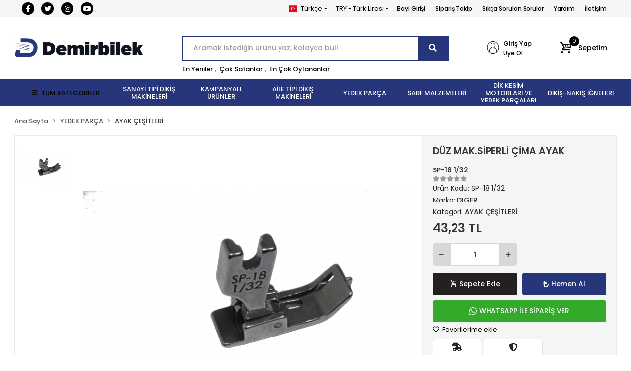

--- FILE ---
content_type: text/html; charset=UTF-8
request_url: https://www.edemirbilek.com/sp-18-1/32
body_size: 40288
content:
<!DOCTYPE html><html lang="tr"><head><meta http-equiv="X-UA-Compatible" content="IE=edge" /><meta http-equiv="Content-Type" content="text/html; charset=utf-8"/><meta name='viewport' content='width=device-width, user-scalable=yes'><link rel="alternate" hreflang="tr" href="https://www.edemirbilek.com/sp-18-1/32" /><link rel="alternate" hreflang="en" href="https://www.edemirbilek.com/en/sp-18-1/32" /><link rel="alternate" hreflang="x-default" href="https://www.edemirbilek.com/sp-18-1/32" /><link rel="preconnect" href="https://cdn.qukasoft.com/"/><link rel="dns-prefetch" href="https://cdn.qukasoft.com/"/><link rel="icon" href="https://cdn.qukasoft.com/f/563656/bzR6WmFtNG0vcUp3ZUdFOVU1NG5hQT09/l/favicon-53854798-sw512sh512.webp" /><link rel="stylesheet" type="text/css" href="https://www.edemirbilek.com/template/smart/default/assets/plugins/bootstrap.soft.min.css?v=1661412851" /><link rel="stylesheet" type="text/css" href="https://www.edemirbilek.com/template/smart/default/assets/style.min.css?v=1768266976" /><title>DÜZ MAK.SİPERLİ ÇİMA AYAK</title><meta name="description" content="" /><link href="https://www.edemirbilek.com/sp-18-1/32" rel="canonical" /><meta property="og:title" content="DÜZ MAK.SİPERLİ ÇİMA AYAK" /><meta property="og:site_name" content="edemirbilek.com" /><meta property="og:type" content="product" /><meta property="og:url" content="https://www.edemirbilek.com/sp-18-1/32" /><meta property="og:keywords" content="" /><meta property="og:description" content="" /><meta property="og:image" content="https://cdn.qukasoft.com/f/563656/bzR6WWFta3QrNjQrTmlwc0hvTnNhYmxESUE9PQ/images/urunler/sp-18-1-32-794081.png" /><meta property="og:image:width" content="701" /><meta property="og:image:height" content="701" /><link rel="preconnect" href="https://fonts.googleapis.com"><link rel="preconnect" href="https://fonts.gstatic.com" crossorigin><style type="text/css">
        body {
            font-family: 'Poppins', sans-serif;
        }
        :root{
            --body-bg:#ffffff;
            --header-all-cats-bg: #27367a;
            --header-login-bg: #ffffff;
            --header-cart-bg: #ffffff;
            --menu-bg-color: #27367a;
            --menu-color: #ffffff;
            --menu-color-hover: #000000;
            --main-color: #27367a;
            --main-color2: #27367a;
            --header-top-color: #000000;
            --header-top-color-hover: #000000;
            --add-cart-list: #000000;
            --add-cart-list-hover: #0d0d0d;
            --add-cart-list-bg: #ffffff;
            --add-cart-list-bg-hover: #ffffff;
            --buy-now: #fafafa;
            --buy-now-bg: #27367a;
            --buy-now-hover: #ffffff;
            --buy-now-bg-hover: #27367a;
            --add-cart-detail:#ffffff;
            --add-cart-detail-bg:#23201f;
            --add-cart-detail-hover:#ffffff;
            --add-cart-detail-bg-hover:#000000;
            --complete-payment:#ffffff;
            --complete-payment-bg:#4dc761;
            --complete-payment-hover:#ffffff;
            --complete-payment-bg-hover:#3aa14b;
            --transition-time: .4s ease-out;
        };
        
    </style><link rel="stylesheet" type="text/css" href="https://www.edemirbilek.com/theme/luna2/assets/style.css?v=1698839225" /><style type="text/css">
                    .cart-body .h-contact,
            .payment-body .h-contact,
            .cart-body .h-banner,
            .payment-body .h-banner{
                display: none !important;
            }
        
                            @media(min-width:1240px){
                .container,
                .container-sm,
                .container-md,
                .container-lg,
                .container-xl {
                    max-width: 1300px !important;
                    width: 97%;
                }
            }
            </style><script type="application/ld+json">{"@context":"https:\/\/schema.org","@type":"Website","url":"https:\/\/www.edemirbilek.com","name":"Demirbilek Makina San. ve Tic. Ltd. Şti","potentialAction":{"@type":"SearchAction","target":"https:\/\/www.edemirbilek.com\/arama?k={search_term_string}","query-input":"required name=search_term_string"}}</script><script type="application/ld+json">{"@context":"https:\/\/schema.org","@type":"Store","name":"Demirbilek Makina San. ve Tic. Ltd. Şti","url":"https:\/\/www.edemirbilek.com","logo":"https:\/\/cdn.qukasoft.com\/f\/563656\/bzR6WmFtNG0vcUp3ZUdFOVU1NG5hQT09\/l\/logo-50362298.webp","image":"https:\/\/cdn.qukasoft.com\/f\/563656\/bzR6WmFtNG0vcUp3ZUdFOVU1NG5hQT09\/l\/logo-50362298.webp","address":"Hacı Kadın Mah. Katip Çelebi Caddesi No:20 Vefa Fatih\/İSTANBUL"}</script><script type="application/ld+json">{"@context":"https:\/\/schema.org\/","@type":"Product","name":"DÜZ MAK.SİPERLİ ÇİMA AYAK","image":["https:\/\/cdn.qukasoft.com\/f\/563656\/bzR6WmFta3QrNjQrTmlwc0hvTnNhYmxESUE9PQ\/images\/urunler\/sp-18-1-32-794081.webp"],"description":"","productId":"82","mpn":"SP-18 1\/32","gtin":"8688690136005","sku":"SP-18 1\/32","brand":{"@type":"Brand","name":"DIGER"},"offers":{"@type":"Offer","priceCurrency":"try","price":"43.23","itemCondition":"https:\/\/schema.org\/NewCondition","availability":"https:\/\/schema.org\/InStock","priceValidUntil":"","seller":{"@type":"Organization","name":"Demirbilek Makina San. ve Tic. Ltd. Şti"},"url":"https:\/\/www.edemirbilek.com\/sp-18-1\/32"}}</script><!-- Global site tag (gtag.js) --><script async src="https://www.googletagmanager.com/gtag/js?id=G-42P01XSY03"></script><script>
                var google_tag_defined = true;
                window.dataLayer = window.dataLayer || [];
                function gtag(){dataLayer.push(arguments);}
                gtag('js', new Date());
                                                gtag('config', 'G-42P01XSY03');
                                                                            </script></head><body class="product-body "><section class="pattern-group pattern-group-t-0 pattern-group-p-product "><div class="no-container"><div class="pattern-group-body"><div class="p-g-b-c-wrapper"><div class="p-g-b-c-inner"><div class="p-g-mod p-g-mod-t-28 p-g-mod-header  p-g-mod-trans   "><div class="p-g-mod-body  p-g-mod-body-p-0  "><header class="desktop"><section class="h-contact"><div class="container"><div class="row"><div class="col-md-4"><div class="social-media"><a href="https://www.facebook.com/demirbilekmakinakurumsal/" class="fb" target="_blank"><i class="fab fa-facebook-f"></i></a><a href="http://www.x.com" class="tw" target="_blank"><i class="fab fa-twitter"></i></a><a href="https://www.instagram.com/demirbilekmakina?igshid=YmMyMTA2M2Y=" class="ins" target="_blank"><i class="fab fa-instagram"></i></a><a href="https://www.youtube.com/channel/UCi_6Z-pJwHz6rjjQsx97ccg" class="yt" target="_blank"><i class="fab fa-youtube"></i></a></div></div><div class="col-md-8"><div class="info float-right"><div class="dropdown dropdown-languages-1 mr-3"><span class="dropdown-toggle" id="dropdownDesktopMenuOffset-left"
                      data-toggle="dropdown" aria-haspopup="true" aria-expanded="false"><span class="flag-icon flag-icon-tr"></span> Türkçe                </span><div class="dropdown-menu dropdown-menu-left" aria-labelledby="dropdownDesktopMenuOffset-left"><a href="javascript:;" onclick="changeLanguage('tr', 'https://www.edemirbilek.com/sp-18-1/32')" class="dropdown-item"><span class="flag-icon flag-icon-tr"></span> Türkçe                        </a><a href="javascript:;" onclick="changeLanguage('en', 'https://www.edemirbilek.com/en/sp-18-1/32')" class="dropdown-item"><span class="flag-icon flag-icon-us"></span> English                        </a></div></div><div class="dropdown dropdown-currencies-1 mr-3"><span class="dropdown-toggle" id="dropdownDesktopMenu2Offset-left"
                      data-toggle="dropdown" aria-haspopup="true" aria-expanded="false">
                    TRY - Türk Lirası                </span><div class="dropdown-menu dropdown-menu-left" aria-labelledby="dropdownDesktopMenu2Offset-left"><a href="javascript:;" onclick="changeCurrency('TRY')" class="dropdown-item">
                            TRY - Türk Lirası                        </a><a href="javascript:;" onclick="changeCurrency('USD')" class="dropdown-item">
                            USD - Dolar                        </a><a href="javascript:;" onclick="changeCurrency('EUR')" class="dropdown-item">
                            EUR - Euro                        </a><a href="javascript:;" onclick="changeCurrency('JPY')" class="dropdown-item">
                            JPY - Japon Yeni                        </a></div></div><a href="https://b2b.edemirbilek.com/" class="item">Bayi Girişi</a><a href="https://www.edemirbilek.com/siparis-takip" class="item">Sipariş Takip</a><a href="https://www.edemirbilek.com/sss" class="item">Sıkça Sorulan Sorular</a><a href="https://www.edemirbilek.com/yardim" class="item">Yardım</a><a href="https://www.edemirbilek.com/iletisim" class="item">İletişim</a></div><div class="clearfix"></div></div></div></div></section><section class="h-center"><div class="container"><div class="row"><div class="col-md-3"><div class="logo header-area"><a href="https://www.edemirbilek.com" ><img src="https://cdn.qukasoft.com/f/563656/bzR6WmFtNG0vcUp3ZUdFOVU1NG5hQT09/l/logo-50362298.webp" alt="" /></a></div></div><div class="col-lg-5 col-xl-6"><div class="header-area ha-center"><div class="search"><form action="https://www.edemirbilek.com/arama" method="get" data-choose-action="redirect" data-advanced-product-search><div class="input-box"><input type="text" name="k" class="form-control" placeholder="Aramak istediğin ürünü yaz, kolayca bul!"/></div><button type="submit" class="btn btn-orange btn-send"><i class="fas fa-search"></i></button></form></div><div class="search-filter"><a href="https://www.edemirbilek.com/tumu-c-0">En Yeniler</a> , 
                                <a href="https://www.edemirbilek.com/tumu-c-0?siralama=cok-satanlar">Çok Satanlar</a> , 
                                <a href="https://www.edemirbilek.com/tumu-c-0?siralama=en-cok-oylanan">En Çok Oylananlar</a></div></div></div><div class="col-lg-4 col-xl-3"><div class="header-area last"><div class="header-bar"><div class="bar-link bar-user"><span class="icon"><i class="coreicon-user-2"></i></span><div class="link"><a href="https://www.edemirbilek.com/uye-giris"><span class="name">Giriş Yap</span></a><a href="https://www.edemirbilek.com/uye-ol"><span class="name">Üye Ol</span></a></div></div><div class="dropdown header-cart-hover"><a class="bar-link bar-cart" href="https://www.edemirbilek.com/sepet" id="console-menu-3" role="button"><span class="icon"><i class="coreicon-basket-3"></i><span class="count" data-cart-quantity>0</span></span><span class="name">Sepetim</span></a><div class="dropdown-menu" aria-labelledby="console-menu-3"><div class="top-header"><span class="title">
                                                Sepetim 
                                                <span class="count2" data-cart-quantity>0 </span><span class="count2-description">Ürün</span></span></div><div class="products" data-cart-products></div><div class="summary" data-cart-summary></div></div></div></div></div></div></div></div></section><section class="menu"><div class="container"><div class="row"><div class="col-md-12"><div class="mega-menu"><ul class="navbar-nav"><li class="nav-item"><div class="dropdown-category"><a class="btn-categories nav-link" href="https://www.edemirbilek.com/tumu-c-0"><i class="fas fa-bars ml-2 mr-2"></i>
                                        TÜM KATEGORİLER
                                    </a><div class="menu-left menu-left"><ul class="f-ul"><li class="f-li"><a href="https://www.edemirbilek.com/dikis-makineleri" class="f-item"><span class="name float-left">SANAYİ TİPİ DİKİŞ MAKİNELERİ</span><span class="icon float-right"><i class="fas fa-chevron-right"></i></span><div class="clearfix"></div></a><div class="menu-deep-box-2"><div class="row"><div class="col"><div class="cat-groups"><a class="title" href="https://www.edemirbilek.com/duz-dikis-makineleri"><span>DÜZ DİKİŞ MAKİNELERİ</span></a><div class="childs"></div></div><div class="cat-groups"><a class="title" href="https://www.edemirbilek.com/lok-dikis-makineleri"><span>LOK DİKİŞ MAKİNELERİ</span></a><div class="childs"></div></div><div class="cat-groups"><a class="title" href="https://www.edemirbilek.com/zig-zag-dikis-makineleri"><span>ZİKZAK DİKİŞ MAKİNELERİ</span></a><div class="childs"></div></div><div class="cat-groups"><a class="title" href="https://www.edemirbilek.com/cok-igneli-lastik-dikis-makineleri"><span>ÇOK İĞNELİ LASTİK DİKİŞ MAKİNELERİ</span></a><div class="childs"></div></div><div class="cat-groups"><a class="title" href="https://www.edemirbilek.com/ilik-dikis-makineleri"><span>İLİK-DÜĞME DİKİŞ GRUBU</span></a><div class="childs"></div></div><div class="cat-groups"><a class="title" href="https://www.edemirbilek.com/otomatik-serit-kivirma-dikis-makineleri"><span>OTOMATİK ŞERİT KIVIRMA DİKİŞ MAKİNELERİ</span></a><div class="childs"></div></div><div class="cat-groups"><a class="title" href="https://www.edemirbilek.com/nakis"><span>NAKIŞ MAKİNELERİ</span></a><div class="childs"></div></div><div class="cat-groups"><a class="title" href="https://www.edemirbilek.com/iplik-temizleme-makinesi"><span>İPLİK TEMİZLEME MAKİNESİ</span></a><div class="childs"></div></div><div class="cat-groups"><a class="title" href="https://www.edemirbilek.com/cuval-agzi-dikis-makineleri"><span>ÇUVAL AĞZI DİKİŞ MAKİNELERİ</span></a><div class="childs"></div></div><div class="cat-groups"><a class="title" href="https://www.edemirbilek.com/etiket-kesme-dikis-makineleri"><span>ETİKET KESME DİKİŞ MAKİNELERİ</span></a><div class="childs"></div></div><div class="cat-groups"><a class="title" href="https://www.edemirbilek.com/isik-kabini"><span>IŞIK KABİNİ</span></a><div class="childs"></div></div><div class="cat-groups"><a class="title" href="https://www.edemirbilek.com/opsiyon"><span>OPSİYON</span></a><div class="childs"></div></div><div class="cat-groups"><a class="title" href="https://www.edemirbilek.com/utu"><span>KONFEKSİYON ÜTÜ ÇEŞİTLERİ</span></a><div class="childs"></div></div><div class="cat-groups"><a class="title" href="https://www.edemirbilek.com/biye-kesici"><span>BİYE KESİCİ</span></a><div class="childs"></div></div><div class="cat-groups"><a class="title" href="https://www.edemirbilek.com/konfeksiyon"><span>KONFEKSİYON</span></a><div class="childs"></div></div></div><div class="col"><div class="cat-groups"><a class="title" href="https://www.edemirbilek.com/overlok-dikis-makineleri"><span>OVERLOK DİKİŞ MAKİNELERİ</span></a><div class="childs"></div></div><div class="cat-groups"><a class="title" href="https://www.edemirbilek.com/lastik-makinesi-dikis-makineleri"><span>LASTİK MAKİNELERİ</span></a><div class="childs"></div></div><div class="cat-groups"><a class="title" href="https://www.edemirbilek.com/zincir-dikis-dikis-makineleri"><span>ZİNCİR DİKİŞ DİKİŞ MAKİNELERİ</span></a><div class="childs"></div></div><div class="cat-groups"><a class="title" href="https://www.edemirbilek.com/punteriz-dikis-makineleri"><span>PUNTERİZ MAKİNELERİ</span></a><div class="childs"></div></div><div class="cat-groups"><a class="title" href="https://www.edemirbilek.com/isleme-makinesi"><span>İŞLEME MAKİNESİ</span></a><div class="childs"></div></div><div class="cat-groups"><a class="title" href="https://www.edemirbilek.com/masa"><span>MASA</span></a><div class="childs"></div></div><div class="cat-groups"><a class="title" href="https://www.edemirbilek.com/igne-dedektoru"><span>İĞNE DEDEKTÖRÜ</span></a><div class="childs"></div></div><div class="cat-groups"><a class="title" href="https://www.edemirbilek.com/transfer-baski-dikis-makineleri"><span>TRANSFER BASKI DİKİŞ MAKİNELERİ</span></a><div class="childs"></div></div><div class="cat-groups"><a class="title" href="https://www.edemirbilek.com/etiketleme-dikis-makineleri"><span>ETİKETLEME DİKİŞ MAKİNELERİ</span></a><div class="childs"></div></div><div class="cat-groups"><a class="title" href="https://www.edemirbilek.com/biye-kesme-dikis-makineleri"><span>BİYE KESME DİKİŞ MAKİNELERİ</span></a><div class="childs"></div></div><div class="cat-groups"><a class="title" href="https://www.edemirbilek.com/kumas-acma-sarma"><span>KUMAŞ AÇMA SARMA</span></a><div class="childs"></div></div><div class="cat-groups"><a class="title" href="https://www.edemirbilek.com/pastal-serim-masasi"><span>PASTAL SERİM MASASI</span></a><div class="childs"></div></div><div class="cat-groups"><a class="title" href="https://www.edemirbilek.com/lastik-verici"><span>LASTİK VERİCİ</span></a><div class="childs"></div></div><div class="cat-groups"><a class="title" href="https://www.edemirbilek.com/lastik-gerdirme"><span>LASTİK GERDİRME</span></a><div class="childs"></div></div><div class="cat-groups"><a class="title" href="https://www.edemirbilek.com/deri-doseme-sutunlu"><span>DERİ DÖŞEME - SÜTUNLU</span></a><div class="childs"></div></div></div><div class="col"><div class="cat-groups"><a class="title" href="https://www.edemirbilek.com/recme-dikis-makineleri"><span>REÇME DİKİŞ MAKİNELERİ</span></a><div class="childs"></div></div><div class="cat-groups"><a class="title" href="https://www.edemirbilek.com/tampon-baski-dikis-makineleri"><span>TAMPON BASKI DİKİŞ MAKİNELERİ</span></a><div class="childs"></div></div><div class="cat-groups"><a class="title" href="https://www.edemirbilek.com/kemer-kopru-kroseta-sus-dikis-grubu"><span>KEMER-KÖPRÜ-KROŞETA-SÜS DİKİŞ GRUBU</span></a><div class="childs"></div></div><div class="cat-groups"><a class="title" href="https://www.edemirbilek.com/otomat-dikis-makineleri"><span>OTOMAT GRUBU</span></a><div class="childs"></div></div><div class="cat-groups"><a class="title" href="https://www.edemirbilek.com/otomatik-cirt-dikis-makineleri"><span>OTOMATİK CIRT DİKİŞ MAKİNELERİ</span></a><div class="childs"></div></div><div class="cat-groups"><a class="title" href="https://www.edemirbilek.com/kompresor-2887"><span>KOMPRESÖR</span></a><div class="childs"></div></div><div class="cat-groups"><a class="title" href="https://www.edemirbilek.com/tela-pres"><span>TELA PRES</span></a><div class="childs"></div></div><div class="cat-groups"><a class="title" href="https://www.edemirbilek.com/etek-baski-dikis-makineleri"><span>ETEK BASKI DİKİŞ MAKİNELERİ</span></a><div class="childs"></div></div><div class="cat-groups"><a class="title" href="https://www.edemirbilek.com/cit-cit-dikis-makineleri"><span>ÇIT ÇIT DİKİŞ MAKİNELERİ</span></a><div class="childs"></div></div><div class="cat-groups"><a class="title" href="https://www.edemirbilek.com/hizar-dikis-makineleri"><span>HİZAR DİKİŞ MAKİNELERİ</span></a><div class="childs"></div></div><div class="cat-groups"><a class="title" href="https://www.edemirbilek.com/kumas-kontrol-olcme"><span>KUMAŞ KONTROL ÖLÇME</span></a><div class="childs"></div></div><div class="cat-groups"><a class="title" href="https://www.edemirbilek.com/serme-makinesi"><span>SERME MAKİNESİ</span></a><div class="childs"></div></div><div class="cat-groups"><a class="title" href="https://www.edemirbilek.com/cektirme"><span>ÇEKTİRME</span></a><div class="childs"></div></div><div class="cat-groups"><a class="title" href="https://www.edemirbilek.com/tamamlayici-sistemler"><span>TAMAMLAYICI SİSTEMLER</span></a><div class="childs"></div></div></div></div></div></li><li class="f-li"><a href="https://www.edemirbilek.com/kampanyali-urunler" class="f-item"><span class="name float-left">KAMPANYALI ÜRÜNLER</span><span class="icon float-right"><i class="fas fa-chevron-right"></i></span><div class="clearfix"></div></a></li><li class="f-li"><a href="https://www.edemirbilek.com/ev-tipi-dikis-makineleri" class="f-item"><span class="name float-left">AİLE TİPİ DİKİŞ MAKİNELERİ</span><span class="icon float-right"><i class="fas fa-chevron-right"></i></span><div class="clearfix"></div></a><div class="menu-deep-box-2"><div class="row"><div class="col"><div class="cat-groups"><a class="title" href="https://www.edemirbilek.com/elektronik-makineler"><span>ELEKTRONİK MAKİNELER</span></a><div class="childs"></div></div><div class="cat-groups"><a class="title" href="https://www.edemirbilek.com/profesyonel-makineler"><span>PROFESYONEL MAKİNELER</span></a><div class="childs"></div></div><div class="cat-groups"><a class="title" href="https://www.edemirbilek.com/sus-dikis-3587"><span>SÜS DİKİŞ</span></a><div class="childs"></div></div></div><div class="col"><div class="cat-groups"><a class="title" href="https://www.edemirbilek.com/nakis-makineleri"><span>AİLE NAKIŞ MAKİNELERİ</span></a><div class="childs"></div></div><div class="cat-groups"><a class="title" href="https://www.edemirbilek.com/recme-dikis-makineleri-1592"><span>AİLE TİPİ REÇME MAKİNELERİ</span></a><div class="childs"></div></div><div class="cat-groups"><a class="title" href="https://www.edemirbilek.com/utu-2177"><span>EV TİPİ ÜTÜ ÇEŞİTLERİ</span></a><div class="childs"></div></div></div><div class="col"><div class="cat-groups"><a class="title" href="https://www.edemirbilek.com/mekanik-makineler"><span>MEKANİK MAKİNELER</span></a><div class="childs"></div></div><div class="cat-groups"><a class="title" href="https://www.edemirbilek.com/overlok-dikis-makineleri-1682"><span>AİLE TİPİ OVERLOK MAKİNELERİ</span></a><div class="childs"></div></div><div class="cat-groups"><a class="title" href="https://www.edemirbilek.com/zikzak-dikis-makineleri"><span>AİLE TİPİ ZİGZAG MAKİNELERİ</span></a><div class="childs"></div></div></div></div></div></li><li class="f-li"><a href="https://www.edemirbilek.com/dikis-yedek-parca" class="f-item"><span class="name float-left">YEDEK PARÇA</span><span class="icon float-right"><i class="fas fa-chevron-right"></i></span><div class="clearfix"></div></a><div class="menu-deep-box-2"><div class="row"><div class="col"><div class="cat-groups"><a class="title" href="https://www.edemirbilek.com/apara"><span>APARA ÇEŞİTLERİ</span></a><div class="childs"></div></div><div class="cat-groups"><a class="title" href="https://www.edemirbilek.com/motor"><span>MOTOR</span></a><div class="childs"></div></div><div class="cat-groups"><a class="title" href="https://www.edemirbilek.com/janparca"><span>JANOME AKSESUAR</span></a><div class="childs"></div></div><div class="cat-groups"><a class="title" href="https://www.edemirbilek.com/bicaklar"><span>BIÇAKLAR</span></a><div class="childs"></div></div><div class="cat-groups"><a class="title" href="https://www.edemirbilek.com/disliler"><span>DİŞLİLER</span></a><div class="childs"></div></div><div class="cat-groups"><a class="title" href="https://www.edemirbilek.com/iplik-yollari"><span>İPLİK YOLLARI</span></a><div class="childs"></div></div><div class="cat-groups"><a class="title" href="https://www.edemirbilek.com/kapak-ve-parcalari"><span>KAPAK VE PARÇALARI</span></a><div class="childs"></div></div><div class="cat-groups"><a class="title" href="https://www.edemirbilek.com/plaka"><span>PLAKA</span></a><div class="childs"></div></div></div><div class="col"><div class="cat-groups"><a class="title" href="https://www.edemirbilek.com/ayak-cesitleri"><span>AYAK ÇEŞİTLERİ</span></a><div class="childs"></div></div><div class="cat-groups"><a class="title" href="https://www.edemirbilek.com/kontrol-kutusu-motor"><span>KONTROL KUTUSU-MOTOR</span></a><div class="childs"></div></div><div class="cat-groups"><a class="title" href="https://www.edemirbilek.com/yedek-parca-aparatlari"><span>YEDEKPARÇA MALZEMELERİ</span></a><div class="childs"></div></div><div class="cat-groups"><a class="title" href="https://www.edemirbilek.com/cuval-agzi-parcalari"><span>ÇUVAL AĞZI PARÇALARI</span></a><div class="childs"></div></div><div class="cat-groups"><a class="title" href="https://www.edemirbilek.com/igne-baglari"><span>İĞNE BAĞLARI</span></a><div class="childs"></div></div><div class="cat-groups"><a class="title" href="https://www.edemirbilek.com/kutuk"><span>KÜTÜK</span></a><div class="childs"></div></div><div class="cat-groups"><a class="title" href="https://www.edemirbilek.com/mekik-masuralik"><span>MEKİK - MASURALIK</span></a><div class="childs"></div></div><div class="cat-groups"><a class="title" href="https://www.edemirbilek.com/tansiyon"><span>TANSİYON</span></a><div class="childs"></div></div></div><div class="col"><div class="cat-groups"><a class="title" href="https://www.edemirbilek.com/kontrol-kutusu"><span>KONTROL KUTUSU</span></a><div class="childs"></div></div><div class="cat-groups"><a class="title" href="https://www.edemirbilek.com/full-elektrik-sistem"><span>FULL ELEKTRİK SİSTEM</span></a><div class="childs"></div></div><div class="cat-groups"><a class="title" href="https://www.edemirbilek.com/setler-/-komple-takimlar"><span>SETLER/KOMPLE TAKIMLAR</span></a><div class="childs"></div></div><div class="cat-groups"><a class="title" href="https://www.edemirbilek.com/caganozlar"><span>ÇAĞANOZLAR</span></a><div class="childs"></div></div><div class="cat-groups"><a class="title" href="https://www.edemirbilek.com/igne-mil-burclari"><span>İĞNE MİL BURÇLARI</span></a><div class="childs"></div></div><div class="cat-groups"><a class="title" href="https://www.edemirbilek.com/luper"><span>LÜPER</span></a><div class="childs"></div></div><div class="cat-groups"><a class="title" href="https://www.edemirbilek.com/motor-parcalari"><span>MOTOR PARÇALARI</span></a><div class="childs"></div></div><div class="cat-groups"><a class="title" href="https://www.edemirbilek.com/yay"><span>YAY</span></a><div class="childs"></div></div></div></div></div></li><li class="f-li"><a href="https://www.edemirbilek.com/sarf-malzemeleri" class="f-item"><span class="name float-left">SARF MALZEMELERİ</span><span class="icon float-right"><i class="fas fa-chevron-right"></i></span><div class="clearfix"></div></a><div class="menu-deep-box-2"><div class="row"><div class="col"><div class="cat-groups"><a class="title" href="https://www.edemirbilek.com/makas-140"><span>MAKAS</span></a><div class="childs"></div></div><div class="cat-groups"><a class="title" href="https://www.edemirbilek.com/cardaklar"><span>ÇARDAKLAR</span></a><div class="childs"></div></div><div class="cat-groups"><a class="title" href="https://www.edemirbilek.com/cizgi-taslari"><span>ÇİZGİ TAŞLARI</span></a><div class="childs"></div></div><div class="cat-groups"><a class="title" href="https://www.edemirbilek.com/etiket-makineleri"><span>ETİKET MAKİNELERİ</span></a><div class="childs"></div></div><div class="cat-groups"><a class="title" href="https://www.edemirbilek.com/kece"><span>KEÇE</span></a><div class="childs"></div></div><div class="cat-groups"><a class="title" href="https://www.edemirbilek.com/kimyasallar"><span>KİMYASALLAR</span></a><div class="childs"></div></div><div class="cat-groups"><a class="title" href="https://www.edemirbilek.com/leke-tabancasi"><span>LEKE TABANCASI</span></a><div class="childs"></div></div><div class="cat-groups"><a class="title" href="https://www.edemirbilek.com/tornavidalar"><span>TORNAVİDALAR</span></a><div class="childs"></div></div><div class="cat-groups"><a class="title" href="https://www.edemirbilek.com/makine-yaglari"><span>MAKİNE YAĞLARI</span></a><div class="childs"></div></div></div><div class="col"><div class="cat-groups"><a class="title" href="https://www.edemirbilek.com/pastal-motor"><span>PASTAL BAŞI KESİM MOTORU</span></a><div class="childs"></div></div><div class="cat-groups"><a class="title" href="https://www.edemirbilek.com/teflon"><span>TEFLON</span></a><div class="childs"></div></div><div class="cat-groups"><a class="title" href="https://www.edemirbilek.com/cuvaldiz"><span>ÇUVALDIZ</span></a><div class="childs"></div></div><div class="cat-groups"><a class="title" href="https://www.edemirbilek.com/hirdavat"><span>HIRDAVAT</span></a><div class="childs"></div></div><div class="cat-groups"><a class="title" href="https://www.edemirbilek.com/kilcik"><span>KILÇIK</span></a><div class="childs"></div></div><div class="cat-groups"><a class="title" href="https://www.edemirbilek.com/kirtasiye"><span>KIRTASİYE</span></a><div class="childs"></div></div><div class="cat-groups"><a class="title" href="https://www.edemirbilek.com/leke-tabancasi-parcalari"><span>LEKE TABANCASI PARÇALARI</span></a><div class="childs"></div></div><div class="cat-groups"><a class="title" href="https://www.edemirbilek.com/utu-parcalari"><span>ÜTÜ PARÇALARI</span></a><div class="childs"></div></div></div><div class="col"><div class="cat-groups"><a class="title" href="https://www.edemirbilek.com/utu-paskarasi"><span>ÜTÜ PASKARASI</span></a><div class="childs"></div></div><div class="cat-groups"><a class="title" href="https://www.edemirbilek.com/kayislar"><span>KAYIŞLAR</span></a><div class="childs"></div></div><div class="cat-groups"><a class="title" href="https://www.edemirbilek.com/etiket"><span>ETİKET</span></a><div class="childs"></div></div><div class="cat-groups"><a class="title" href="https://www.edemirbilek.com/ucan-kalemler"><span>UÇAN KALEMLER</span></a><div class="childs"></div></div><div class="cat-groups"><a class="title" href="https://www.edemirbilek.com/kilcik-tabancasi"><span>KILÇIK TABANCASI</span></a><div class="childs"></div></div><div class="cat-groups"><a class="title" href="https://www.edemirbilek.com/led-lambalar"><span>LED LAMBALAR</span></a><div class="childs"></div></div><div class="cat-groups"><a class="title" href="https://www.edemirbilek.com/mezuro"><span>MEZURA</span></a><div class="childs"></div></div><div class="cat-groups"><a class="title" href="https://www.edemirbilek.com/vidalar"><span>VİDALAR</span></a><div class="childs"></div></div></div></div></div></li><li class="f-li"><a href="https://www.edemirbilek.com/kesim-motorlari-ve-yedek-parcalari" class="f-item"><span class="name float-left">DİK KESİM MOTORLARI VE YEDEK PARÇALARI</span><span class="icon float-right"><i class="fas fa-chevron-right"></i></span><div class="clearfix"></div></a><div class="menu-deep-box-2"><div class="row"><div class="col"><div class="cat-groups"><a class="title" href="https://www.edemirbilek.com/kesim-motoru"><span>DİK KESİM MOTORLARI</span></a><div class="childs"></div></div><div class="cat-groups"><a class="title" href="https://www.edemirbilek.com/bileme-seritleri"><span>BİLEME ŞERİTLERİ</span></a><div class="childs"></div></div></div><div class="col"><div class="cat-groups"><a class="title" href="https://www.edemirbilek.com/yuvarlak-kesim-motorlari"><span>YUVARLAK KESİM MOTORLARI</span></a><div class="childs"></div></div><div class="cat-groups"><a class="title" href="https://www.edemirbilek.com/kesim-motoru-bicaklari"><span>KESİM MOTORU BIÇAKLARI</span></a><div class="childs"></div></div></div><div class="col"><div class="cat-groups"><a class="title" href="https://www.edemirbilek.com/avuc-ici-kesim-motorlari"><span>AVUÇ İÇİ KESİM MOTORLARI</span></a><div class="childs"></div></div><div class="cat-groups"><a class="title" href="https://www.edemirbilek.com/kesim-motoru-parcalari"><span>KESİM MOTORU PARÇALARI</span></a><div class="childs"></div></div></div></div></div></li><li class="f-li"><a href="https://www.edemirbilek.com/dikis-nakis-igneleri" class="f-item"><span class="name float-left">DİKİŞ-NAKIŞ İĞNELERİ</span><span class="icon float-right"><i class="fas fa-chevron-right"></i></span><div class="clearfix"></div></a><div class="menu-deep-box-2"><div class="row"><div class="col"><div class="cat-groups"><a class="title" href="https://www.edemirbilek.com/dikis-nakis-igneleri-3975"><span>DÜZ DİKİŞ İĞNELERİ</span></a><div class="childs"></div></div><div class="cat-groups"><a class="title" href="https://www.edemirbilek.com/dikis-nakis-igneleri-2714"><span>AİLE MAKİNESİ İĞNELERİ</span></a><div class="childs"></div></div><div class="cat-groups"><a class="title" href="https://www.edemirbilek.com/dikis-nakis-igneleri-3142"><span>KOLLU İĞNELERİ</span></a><div class="childs"></div></div><div class="cat-groups"><a class="title" href="https://www.edemirbilek.com/dikis-nakis-igneleri-1956"><span>KOL TAKMA İĞNELERİ</span></a><div class="childs"></div></div><div class="cat-groups"><a class="title" href="https://www.edemirbilek.com/dikis-nakis-igneleri-1336"><span>GÖZLÜ İLİK İĞNELERİ</span></a><div class="childs"></div></div><div class="cat-groups"><a class="title" href="https://www.edemirbilek.com/dikis-nakis-igneleri-1419"><span>SAYA İĞNELERİ</span></a><div class="childs"></div></div><div class="cat-groups"><a class="title" href="https://www.edemirbilek.com/kilcik-ignesi"><span>KILÇIK İĞNESİ</span></a><div class="childs"></div></div></div><div class="col"><div class="cat-groups"><a class="title" href="https://www.edemirbilek.com/dikis-nakis-igneleri-787"><span>OVERLOCK İĞNELERİ</span></a><div class="childs"></div></div><div class="cat-groups"><a class="title" href="https://www.edemirbilek.com/dikis-nakis-igneleri-3299"><span>KROŞETA İĞNELERİ</span></a><div class="childs"></div></div><div class="cat-groups"><a class="title" href="https://www.edemirbilek.com/dikis-nakis-igneleri-1344"><span>DÜĞME İĞNELERİ</span></a><div class="childs"></div></div><div class="cat-groups"><a class="title" href="https://www.edemirbilek.com/dikis-nakis-igneleri-100"><span>ETEK BASKI İĞNELERİ</span></a><div class="childs"></div></div><div class="cat-groups"><a class="title" href="https://www.edemirbilek.com/dikis-nakis-igneleri-4466"><span>ÇUVAL AĞZI İĞNELERİ</span></a><div class="childs"></div></div><div class="cat-groups"><a class="title" href="https://www.edemirbilek.com/dikis-nakis-igneleri-199"><span>İLİK DİKİŞ İĞNELERİ</span></a><div class="childs"></div></div></div><div class="col"><div class="cat-groups"><a class="title" href="https://www.edemirbilek.com/dikis-nakis-igneleri-3367"><span>REÇME İĞNELERİ</span></a><div class="childs"></div></div><div class="cat-groups"><a class="title" href="https://www.edemirbilek.com/dikis-nakis-igneleri-629"><span>LASTİK İĞNELERİ</span></a><div class="childs"></div></div><div class="cat-groups"><a class="title" href="https://www.edemirbilek.com/dikis-nakis-igneleri-3396"><span>LOCK İĞNELERİ</span></a><div class="childs"></div></div><div class="cat-groups"><a class="title" href="https://www.edemirbilek.com/dikis-nakis-igneleri-1179"><span>PUNTERİZ İĞNELERİ</span></a><div class="childs"></div></div><div class="cat-groups"><a class="title" href="https://www.edemirbilek.com/dikis-nakis-igneleri-3635"><span>NAKIŞ İĞNELERİ</span></a><div class="childs"></div></div><div class="cat-groups"><a class="title" href="https://www.edemirbilek.com/dikis-nakis-igneleri-1316"><span>REMAYÖZ DİKİŞ İĞNELERİ</span></a><div class="childs"></div></div></div></div></div></li><li class="f-li"><a href="https://www.edemirbilek.com/tumu-c-0" class="f-item"><i class="fa fa-plus-square mr-2" aria-hidden="true"></i><span class="name">Tümünü Gör</span></a></li></ul></div></div></li><li class="nav-item dropdown"><a class="nav-link dropdown-toggle" href="https://www.edemirbilek.com/dikis-makineleri" id="mega-menu-2" data-parent-id="2" role="button"><span class="under-category">SANAYİ TİPİ DİKİŞ MAKİNELERİ</span></a><div class="dropdown-menu" aria-labelledby="mega-menu-2"><div class="mega-menu-container"><div class="container-fluid" ><div class="row"><div class="col-md-12"><div class="row h-100"><div class="col"><div class="sub-cat"><a class="sub-title" data-parent-id="2" data-id="66" href="https://www.edemirbilek.com/duz-dikis-makineleri">
                                                                                 DÜZ DİKİŞ MAKİNELERİ
                                                                            </a><ul></ul></div><div class="sub-cat"><a class="sub-title" data-parent-id="2" data-id="75" href="https://www.edemirbilek.com/lastik-makinesi-dikis-makineleri">
                                                                                 LASTİK MAKİNELERİ
                                                                            </a><ul></ul></div><div class="sub-cat"><a class="sub-title" data-parent-id="2" data-id="83" href="https://www.edemirbilek.com/kemer-kopru-kroseta-sus-dikis-grubu">
                                                                                 KEMER-KÖPRÜ-KROŞETA-SÜS DİKİŞ GRUBU
                                                                            </a><ul></ul></div><div class="sub-cat"><a class="sub-title" data-parent-id="2" data-id="98" href="https://www.edemirbilek.com/ilik-dikis-makineleri">
                                                                                 İLİK-DÜĞME DİKİŞ GRUBU
                                                                            </a><ul></ul></div><div class="sub-cat"><a class="sub-title" data-parent-id="2" data-id="107" href="https://www.edemirbilek.com/masa">
                                                                                 MASA
                                                                            </a><ul></ul></div><div class="sub-cat"><a class="sub-title" data-parent-id="2" data-id="112" href="https://www.edemirbilek.com/tela-pres">
                                                                                 TELA PRES
                                                                            </a><ul></ul></div><div class="sub-cat"><a class="sub-title" data-parent-id="2" data-id="116" href="https://www.edemirbilek.com/cuval-agzi-dikis-makineleri">
                                                                                 ÇUVAL AĞZI DİKİŞ MAKİNELERİ
                                                                            </a><ul></ul></div><div class="sub-cat"><a class="sub-title" data-parent-id="2" data-id="120" href="https://www.edemirbilek.com/biye-kesme-dikis-makineleri">
                                                                                 BİYE KESME DİKİŞ MAKİNELERİ
                                                                            </a><ul></ul></div><div class="sub-cat"><a class="sub-title" data-parent-id="2" data-id="128" href="https://www.edemirbilek.com/kumas-kontrol-olcme">
                                                                                 KUMAŞ KONTROL ÖLÇME
                                                                            </a><ul></ul></div><div class="sub-cat"><a class="sub-title" data-parent-id="2" data-id="133" href="https://www.edemirbilek.com/utu">
                                                                                 KONFEKSİYON ÜTÜ ÇEŞİTLERİ
                                                                            </a><ul></ul></div><div class="sub-cat"><a class="sub-title" data-parent-id="2" data-id="137" href="https://www.edemirbilek.com/lastik-gerdirme">
                                                                                 LASTİK GERDİRME
                                                                            </a><ul></ul></div></div><div class="col"><div class="sub-cat"><a class="sub-title" data-parent-id="2" data-id="67" href="https://www.edemirbilek.com/overlok-dikis-makineleri">
                                                                                 OVERLOK DİKİŞ MAKİNELERİ
                                                                            </a><ul></ul></div><div class="sub-cat"><a class="sub-title" data-parent-id="2" data-id="80" href="https://www.edemirbilek.com/tampon-baski-dikis-makineleri">
                                                                                 TAMPON BASKI DİKİŞ MAKİNELERİ
                                                                            </a><ul></ul></div><div class="sub-cat"><a class="sub-title" data-parent-id="2" data-id="92" href="https://www.edemirbilek.com/cok-igneli-lastik-dikis-makineleri">
                                                                                 ÇOK İĞNELİ LASTİK DİKİŞ MAKİNELERİ
                                                                            </a><ul></ul></div><div class="sub-cat"><a class="sub-title" data-parent-id="2" data-id="99" href="https://www.edemirbilek.com/isleme-makinesi">
                                                                                 İŞLEME MAKİNESİ
                                                                            </a><ul></ul></div><div class="sub-cat"><a class="sub-title" data-parent-id="2" data-id="109" href="https://www.edemirbilek.com/kompresor-2887">
                                                                                 KOMPRESÖR
                                                                            </a><ul></ul></div><div class="sub-cat"><a class="sub-title" data-parent-id="2" data-id="113" href="https://www.edemirbilek.com/iplik-temizleme-makinesi">
                                                                                 İPLİK TEMİZLEME MAKİNESİ
                                                                            </a><ul></ul></div><div class="sub-cat"><a class="sub-title" data-parent-id="2" data-id="117" href="https://www.edemirbilek.com/etiketleme-dikis-makineleri">
                                                                                 ETİKETLEME DİKİŞ MAKİNELERİ
                                                                            </a><ul></ul></div><div class="sub-cat"><a class="sub-title" data-parent-id="2" data-id="121" href="https://www.edemirbilek.com/hizar-dikis-makineleri">
                                                                                 HİZAR DİKİŞ MAKİNELERİ
                                                                            </a><ul></ul></div><div class="sub-cat"><a class="sub-title" data-parent-id="2" data-id="129" href="https://www.edemirbilek.com/opsiyon">
                                                                                 OPSİYON
                                                                            </a><ul></ul></div><div class="sub-cat"><a class="sub-title" data-parent-id="2" data-id="134" href="https://www.edemirbilek.com/lastik-verici">
                                                                                 LASTİK VERİCİ
                                                                            </a><ul></ul></div><div class="sub-cat"><a class="sub-title" data-parent-id="2" data-id="138" href="https://www.edemirbilek.com/tamamlayici-sistemler">
                                                                                 TAMAMLAYICI SİSTEMLER
                                                                            </a><ul></ul></div></div><div class="col"><div class="sub-cat"><a class="sub-title" data-parent-id="2" data-id="69" href="https://www.edemirbilek.com/recme-dikis-makineleri">
                                                                                 REÇME DİKİŞ MAKİNELERİ
                                                                            </a><ul></ul></div><div class="sub-cat"><a class="sub-title" data-parent-id="2" data-id="81" href="https://www.edemirbilek.com/zig-zag-dikis-makineleri">
                                                                                 ZİKZAK DİKİŞ MAKİNELERİ
                                                                            </a><ul></ul></div><div class="sub-cat"><a class="sub-title" data-parent-id="2" data-id="93" href="https://www.edemirbilek.com/punteriz-dikis-makineleri">
                                                                                 PUNTERİZ MAKİNELERİ
                                                                            </a><ul></ul></div><div class="sub-cat"><a class="sub-title" data-parent-id="2" data-id="100" href="https://www.edemirbilek.com/otomatik-cirt-dikis-makineleri">
                                                                                 OTOMATİK CIRT DİKİŞ MAKİNELERİ
                                                                            </a><ul></ul></div><div class="sub-cat"><a class="sub-title" data-parent-id="2" data-id="110" href="https://www.edemirbilek.com/nakis">
                                                                                 NAKIŞ MAKİNELERİ
                                                                            </a><ul></ul></div><div class="sub-cat"><a class="sub-title" data-parent-id="2" data-id="114" href="https://www.edemirbilek.com/transfer-baski-dikis-makineleri">
                                                                                 TRANSFER BASKI DİKİŞ MAKİNELERİ
                                                                            </a><ul></ul></div><div class="sub-cat"><a class="sub-title" data-parent-id="2" data-id="118" href="https://www.edemirbilek.com/cit-cit-dikis-makineleri">
                                                                                 ÇIT ÇIT DİKİŞ MAKİNELERİ
                                                                            </a><ul></ul></div><div class="sub-cat"><a class="sub-title" data-parent-id="2" data-id="126" href="https://www.edemirbilek.com/isik-kabini">
                                                                                 IŞIK KABİNİ
                                                                            </a><ul></ul></div><div class="sub-cat"><a class="sub-title" data-parent-id="2" data-id="130" href="https://www.edemirbilek.com/pastal-serim-masasi">
                                                                                 PASTAL SERİM MASASI
                                                                            </a><ul></ul></div><div class="sub-cat"><a class="sub-title" data-parent-id="2" data-id="135" href="https://www.edemirbilek.com/cektirme">
                                                                                 ÇEKTİRME
                                                                            </a><ul></ul></div><div class="sub-cat"><a class="sub-title" data-parent-id="2" data-id="139" href="https://www.edemirbilek.com/konfeksiyon">
                                                                                 KONFEKSİYON
                                                                            </a><ul></ul></div></div><div class="col"><div class="sub-cat"><a class="sub-title" data-parent-id="2" data-id="74" href="https://www.edemirbilek.com/lok-dikis-makineleri">
                                                                                 LOK DİKİŞ MAKİNELERİ
                                                                            </a><ul></ul></div><div class="sub-cat"><a class="sub-title" data-parent-id="2" data-id="82" href="https://www.edemirbilek.com/zincir-dikis-dikis-makineleri">
                                                                                 ZİNCİR DİKİŞ DİKİŞ MAKİNELERİ
                                                                            </a><ul></ul></div><div class="sub-cat"><a class="sub-title" data-parent-id="2" data-id="94" href="https://www.edemirbilek.com/otomat-dikis-makineleri">
                                                                                 OTOMAT GRUBU
                                                                            </a><ul></ul></div><div class="sub-cat"><a class="sub-title" data-parent-id="2" data-id="101" href="https://www.edemirbilek.com/otomatik-serit-kivirma-dikis-makineleri">
                                                                                 OTOMATİK ŞERİT KIVIRMA DİKİŞ MAKİNELERİ
                                                                            </a><ul></ul></div><div class="sub-cat"><a class="sub-title" data-parent-id="2" data-id="111" href="https://www.edemirbilek.com/igne-dedektoru">
                                                                                 İĞNE DEDEKTÖRÜ
                                                                            </a><ul></ul></div><div class="sub-cat"><a class="sub-title" data-parent-id="2" data-id="115" href="https://www.edemirbilek.com/etek-baski-dikis-makineleri">
                                                                                 ETEK BASKI DİKİŞ MAKİNELERİ
                                                                            </a><ul></ul></div><div class="sub-cat"><a class="sub-title" data-parent-id="2" data-id="119" href="https://www.edemirbilek.com/etiket-kesme-dikis-makineleri">
                                                                                 ETİKET KESME DİKİŞ MAKİNELERİ
                                                                            </a><ul></ul></div><div class="sub-cat"><a class="sub-title" data-parent-id="2" data-id="127" href="https://www.edemirbilek.com/kumas-acma-sarma">
                                                                                 KUMAŞ AÇMA SARMA
                                                                            </a><ul></ul></div><div class="sub-cat"><a class="sub-title" data-parent-id="2" data-id="131" href="https://www.edemirbilek.com/serme-makinesi">
                                                                                 SERME MAKİNESİ
                                                                            </a><ul></ul></div><div class="sub-cat"><a class="sub-title" data-parent-id="2" data-id="136" href="https://www.edemirbilek.com/biye-kesici">
                                                                                 BİYE KESİCİ
                                                                            </a><ul></ul></div><div class="sub-cat"><a class="sub-title" data-parent-id="2" data-id="140" href="https://www.edemirbilek.com/deri-doseme-sutunlu">
                                                                                 DERİ DÖŞEME - SÜTUNLU
                                                                            </a><ul></ul></div></div></div></div></div></div></div></div></li><li class="nav-item "><a class="nav-link dropdown-toggle" href="https://www.edemirbilek.com/kampanyali-urunler" id="mega-menu-189" data-parent-id="189" role="button"><span class="under-category">KAMPANYALI ÜRÜNLER</span></a></li><li class="nav-item dropdown"><a class="nav-link dropdown-toggle" href="https://www.edemirbilek.com/ev-tipi-dikis-makineleri" id="mega-menu-166" data-parent-id="166" role="button"><span class="under-category">AİLE TİPİ DİKİŞ MAKİNELERİ</span></a><div class="dropdown-menu" aria-labelledby="mega-menu-166"><div class="mega-menu-container"><div class="container-fluid" ><div class="row"><div class="col-md-12"><div class="row h-100"><div class="col"><div class="sub-cat"><a class="sub-title" data-parent-id="166" data-id="169" href="https://www.edemirbilek.com/elektronik-makineler">
                                                                                 ELEKTRONİK MAKİNELER
                                                                            </a><ul></ul></div><div class="sub-cat"><a class="sub-title" data-parent-id="166" data-id="175" href="https://www.edemirbilek.com/recme-dikis-makineleri-1592">
                                                                                 AİLE TİPİ REÇME MAKİNELERİ
                                                                            </a><ul></ul></div><div class="sub-cat"><a class="sub-title" data-parent-id="166" data-id="179" href="https://www.edemirbilek.com/zikzak-dikis-makineleri">
                                                                                 AİLE TİPİ ZİGZAG MAKİNELERİ
                                                                            </a><ul></ul></div></div><div class="col"><div class="sub-cat"><a class="sub-title" data-parent-id="166" data-id="172" href="https://www.edemirbilek.com/nakis-makineleri">
                                                                                 AİLE NAKIŞ MAKİNELERİ
                                                                            </a><ul></ul></div><div class="sub-cat"><a class="sub-title" data-parent-id="166" data-id="176" href="https://www.edemirbilek.com/overlok-dikis-makineleri-1682">
                                                                                 AİLE TİPİ OVERLOK MAKİNELERİ
                                                                            </a><ul></ul></div></div><div class="col"><div class="sub-cat"><a class="sub-title" data-parent-id="166" data-id="173" href="https://www.edemirbilek.com/mekanik-makineler">
                                                                                 MEKANİK MAKİNELER
                                                                            </a><ul></ul></div><div class="sub-cat"><a class="sub-title" data-parent-id="166" data-id="177" href="https://www.edemirbilek.com/sus-dikis-3587">
                                                                                 SÜS DİKİŞ
                                                                            </a><ul></ul></div></div><div class="col"><div class="sub-cat"><a class="sub-title" data-parent-id="166" data-id="174" href="https://www.edemirbilek.com/profesyonel-makineler">
                                                                                 PROFESYONEL MAKİNELER
                                                                            </a><ul></ul></div><div class="sub-cat"><a class="sub-title" data-parent-id="166" data-id="178" href="https://www.edemirbilek.com/utu-2177">
                                                                                 EV TİPİ ÜTÜ ÇEŞİTLERİ
                                                                            </a><ul></ul></div></div></div></div></div></div></div></div></li><li class="nav-item dropdown"><a class="nav-link dropdown-toggle" href="https://www.edemirbilek.com/dikis-yedek-parca" id="mega-menu-1" data-parent-id="1" role="button"><span class="under-category">YEDEK PARÇA</span></a><div class="dropdown-menu" aria-labelledby="mega-menu-1"><div class="mega-menu-container"><div class="container-fluid" ><div class="row"><div class="col-md-12"><div class="row h-100"><div class="col"><div class="sub-cat"><a class="sub-title" data-parent-id="1" data-id="6" href="https://www.edemirbilek.com/apara">
                                                                                 APARA ÇEŞİTLERİ
                                                                            </a><ul></ul></div><div class="sub-cat"><a class="sub-title" data-parent-id="1" data-id="104" href="https://www.edemirbilek.com/kontrol-kutusu-motor">
                                                                                 KONTROL KUTUSU-MOTOR
                                                                            </a><ul></ul></div><div class="sub-cat"><a class="sub-title" data-parent-id="1" data-id="186" href="https://www.edemirbilek.com/setler-/-komple-takimlar">
                                                                                 SETLER/KOMPLE TAKIMLAR
                                                                            </a><ul></ul></div><div class="sub-cat"><a class="sub-title" data-parent-id="1" data-id="34" href="https://www.edemirbilek.com/disliler">
                                                                                 DİŞLİLER
                                                                            </a><ul></ul></div><div class="sub-cat"><a class="sub-title" data-parent-id="1" data-id="48" href="https://www.edemirbilek.com/kutuk">
                                                                                 KÜTÜK
                                                                            </a><ul></ul></div><div class="sub-cat"><a class="sub-title" data-parent-id="1" data-id="58" href="https://www.edemirbilek.com/motor-parcalari">
                                                                                 MOTOR PARÇALARI
                                                                            </a><ul></ul></div></div><div class="col"><div class="sub-cat"><a class="sub-title" data-parent-id="1" data-id="7" href="https://www.edemirbilek.com/ayak-cesitleri">
                                                                                 AYAK ÇEŞİTLERİ
                                                                            </a><ul></ul></div><div class="sub-cat"><a class="sub-title" data-parent-id="1" data-id="105" href="https://www.edemirbilek.com/full-elektrik-sistem">
                                                                                 FULL ELEKTRİK SİSTEM
                                                                            </a><ul></ul></div><div class="sub-cat"><a class="sub-title" data-parent-id="1" data-id="28" href="https://www.edemirbilek.com/bicaklar">
                                                                                 BIÇAKLAR
                                                                            </a><ul></ul></div><div class="sub-cat"><a class="sub-title" data-parent-id="1" data-id="38" href="https://www.edemirbilek.com/igne-baglari">
                                                                                 İĞNE BAĞLARI
                                                                            </a><ul></ul></div><div class="sub-cat"><a class="sub-title" data-parent-id="1" data-id="52" href="https://www.edemirbilek.com/luper">
                                                                                 LÜPER
                                                                            </a><ul></ul></div><div class="sub-cat"><a class="sub-title" data-parent-id="1" data-id="59" href="https://www.edemirbilek.com/plaka">
                                                                                 PLAKA
                                                                            </a><ul></ul></div></div><div class="col"><div class="sub-cat"><a class="sub-title" data-parent-id="1" data-id="102" href="https://www.edemirbilek.com/kontrol-kutusu">
                                                                                 KONTROL KUTUSU
                                                                            </a><ul></ul></div><div class="sub-cat"><a class="sub-title" data-parent-id="1" data-id="167" href="https://www.edemirbilek.com/janparca">
                                                                                 JANOME AKSESUAR
                                                                            </a><ul></ul></div><div class="sub-cat"><a class="sub-title" data-parent-id="1" data-id="30" href="https://www.edemirbilek.com/cuval-agzi-parcalari">
                                                                                 ÇUVAL AĞZI PARÇALARI
                                                                            </a><ul></ul></div><div class="sub-cat"><a class="sub-title" data-parent-id="1" data-id="39" href="https://www.edemirbilek.com/igne-mil-burclari">
                                                                                 İĞNE MİL BURÇLARI
                                                                            </a><ul></ul></div><div class="sub-cat"><a class="sub-title" data-parent-id="1" data-id="54" href="https://www.edemirbilek.com/kapak-ve-parcalari">
                                                                                 KAPAK VE PARÇALARI
                                                                            </a><ul></ul></div><div class="sub-cat"><a class="sub-title" data-parent-id="1" data-id="60" href="https://www.edemirbilek.com/tansiyon">
                                                                                 TANSİYON
                                                                            </a><ul></ul></div></div><div class="col"><div class="sub-cat"><a class="sub-title" data-parent-id="1" data-id="103" href="https://www.edemirbilek.com/motor">
                                                                                 MOTOR
                                                                            </a><ul></ul></div><div class="sub-cat"><a class="sub-title" data-parent-id="1" data-id="185" href="https://www.edemirbilek.com/yedek-parca-aparatlari">
                                                                                 YEDEKPARÇA MALZEMELERİ
                                                                            </a><ul></ul></div><div class="sub-cat"><a class="sub-title" data-parent-id="1" data-id="31" href="https://www.edemirbilek.com/caganozlar">
                                                                                 ÇAĞANOZLAR
                                                                            </a><ul></ul></div><div class="sub-cat"><a class="sub-title" data-parent-id="1" data-id="27" href="https://www.edemirbilek.com/iplik-yollari">
                                                                                 İPLİK YOLLARI
                                                                            </a><ul></ul></div><div class="sub-cat"><a class="sub-title" data-parent-id="1" data-id="56" href="https://www.edemirbilek.com/mekik-masuralik">
                                                                                 MEKİK - MASURALIK
                                                                            </a><ul></ul></div><div class="sub-cat"><a class="sub-title" data-parent-id="1" data-id="65" href="https://www.edemirbilek.com/yay">
                                                                                 YAY
                                                                            </a><ul></ul></div></div></div></div></div></div></div></div></li><li class="nav-item dropdown"><a class="nav-link dropdown-toggle" href="https://www.edemirbilek.com/sarf-malzemeleri" id="mega-menu-141" data-parent-id="141" role="button"><span class="under-category">SARF MALZEMELERİ</span></a><div class="dropdown-menu" aria-labelledby="mega-menu-141"><div class="mega-menu-container"><div class="container-fluid" ><div class="row"><div class="col-md-12"><div class="row h-100"><div class="col"><div class="sub-cat"><a class="sub-title" data-parent-id="141" data-id="123" href="https://www.edemirbilek.com/makas-140">
                                                                                 MAKAS
                                                                            </a><ul></ul></div><div class="sub-cat"><a class="sub-title" data-parent-id="141" data-id="187" href="https://www.edemirbilek.com/teflon">
                                                                                 TEFLON
                                                                            </a><ul></ul></div><div class="sub-cat"><a class="sub-title" data-parent-id="141" data-id="35" href="https://www.edemirbilek.com/etiket">
                                                                                 ETİKET
                                                                            </a><ul></ul></div><div class="sub-cat"><a class="sub-title" data-parent-id="141" data-id="41" href="https://www.edemirbilek.com/kece">
                                                                                 KEÇE
                                                                            </a><ul></ul></div><div class="sub-cat"><a class="sub-title" data-parent-id="141" data-id="45" href="https://www.edemirbilek.com/kirtasiye">
                                                                                 KIRTASİYE
                                                                            </a><ul></ul></div><div class="sub-cat"><a class="sub-title" data-parent-id="141" data-id="57" href="https://www.edemirbilek.com/mezuro">
                                                                                 MEZURA
                                                                            </a><ul></ul></div><div class="sub-cat"><a class="sub-title" data-parent-id="141" data-id="64" href="https://www.edemirbilek.com/makine-yaglari">
                                                                                 MAKİNE YAĞLARI
                                                                            </a><ul></ul></div></div><div class="col"><div class="sub-cat"><a class="sub-title" data-parent-id="141" data-id="124" href="https://www.edemirbilek.com/pastal-motor">
                                                                                 PASTAL BAŞI KESİM MOTORU
                                                                            </a><ul></ul></div><div class="sub-cat"><a class="sub-title" data-parent-id="141" data-id="188" href="https://www.edemirbilek.com/kayislar">
                                                                                 KAYIŞLAR
                                                                            </a><ul></ul></div><div class="sub-cat"><a class="sub-title" data-parent-id="141" data-id="36" href="https://www.edemirbilek.com/etiket-makineleri">
                                                                                 ETİKET MAKİNELERİ
                                                                            </a><ul></ul></div><div class="sub-cat"><a class="sub-title" data-parent-id="141" data-id="42" href="https://www.edemirbilek.com/kilcik">
                                                                                 KILÇIK
                                                                            </a><ul></ul></div><div class="sub-cat"><a class="sub-title" data-parent-id="141" data-id="49" href="https://www.edemirbilek.com/led-lambalar">
                                                                                 LED LAMBALAR
                                                                            </a><ul></ul></div><div class="sub-cat"><a class="sub-title" data-parent-id="141" data-id="61" href="https://www.edemirbilek.com/tornavidalar">
                                                                                 TORNAVİDALAR
                                                                            </a><ul></ul></div></div><div class="col"><div class="sub-cat"><a class="sub-title" data-parent-id="141" data-id="132" href="https://www.edemirbilek.com/utu-paskarasi">
                                                                                 ÜTÜ PASKARASI
                                                                            </a><ul></ul></div><div class="sub-cat"><a class="sub-title" data-parent-id="141" data-id="32" href="https://www.edemirbilek.com/cizgi-taslari">
                                                                                 ÇİZGİ TAŞLARI
                                                                            </a><ul></ul></div><div class="sub-cat"><a class="sub-title" data-parent-id="141" data-id="37" href="https://www.edemirbilek.com/hirdavat">
                                                                                 HIRDAVAT
                                                                            </a><ul></ul></div><div class="sub-cat"><a class="sub-title" data-parent-id="141" data-id="43" href="https://www.edemirbilek.com/kilcik-tabancasi">
                                                                                 KILÇIK TABANCASI
                                                                            </a><ul></ul></div><div class="sub-cat"><a class="sub-title" data-parent-id="141" data-id="50" href="https://www.edemirbilek.com/leke-tabancasi">
                                                                                 LEKE TABANCASI
                                                                            </a><ul></ul></div><div class="sub-cat"><a class="sub-title" data-parent-id="141" data-id="62" href="https://www.edemirbilek.com/utu-parcalari">
                                                                                 ÜTÜ PARÇALARI
                                                                            </a><ul></ul></div></div><div class="col"><div class="sub-cat"><a class="sub-title" data-parent-id="141" data-id="184" href="https://www.edemirbilek.com/cardaklar">
                                                                                 ÇARDAKLAR
                                                                            </a><ul></ul></div><div class="sub-cat"><a class="sub-title" data-parent-id="141" data-id="33" href="https://www.edemirbilek.com/cuvaldiz">
                                                                                 ÇUVALDIZ
                                                                            </a><ul></ul></div><div class="sub-cat"><a class="sub-title" data-parent-id="141" data-id="40" href="https://www.edemirbilek.com/ucan-kalemler">
                                                                                 UÇAN KALEMLER
                                                                            </a><ul></ul></div><div class="sub-cat"><a class="sub-title" data-parent-id="141" data-id="44" href="https://www.edemirbilek.com/kimyasallar">
                                                                                 KİMYASALLAR
                                                                            </a><ul></ul></div><div class="sub-cat"><a class="sub-title" data-parent-id="141" data-id="51" href="https://www.edemirbilek.com/leke-tabancasi-parcalari">
                                                                                 LEKE TABANCASI PARÇALARI
                                                                            </a><ul></ul></div><div class="sub-cat"><a class="sub-title" data-parent-id="141" data-id="63" href="https://www.edemirbilek.com/vidalar">
                                                                                 VİDALAR
                                                                            </a><ul></ul></div></div></div></div></div></div></div></div></li><li class="nav-item dropdown"><a class="nav-link dropdown-toggle" href="https://www.edemirbilek.com/kesim-motorlari-ve-yedek-parcalari" id="mega-menu-142" data-parent-id="142" role="button"><span class="under-category">DİK KESİM MOTORLARI VE YEDEK PARÇALARI</span></a><div class="dropdown-menu" aria-labelledby="mega-menu-142"><div class="mega-menu-container"><div class="container-fluid" ><div class="row"><div class="col-md-12"><div class="row h-100"><div class="col"><div class="sub-cat"><a class="sub-title" data-parent-id="142" data-id="122" href="https://www.edemirbilek.com/kesim-motoru">
                                                                                 DİK KESİM MOTORLARI
                                                                            </a><ul></ul></div><div class="sub-cat"><a class="sub-title" data-parent-id="142" data-id="46" href="https://www.edemirbilek.com/kesim-motoru-bicaklari">
                                                                                 KESİM MOTORU BIÇAKLARI
                                                                            </a><ul></ul></div></div><div class="col"><div class="sub-cat"><a class="sub-title" data-parent-id="142" data-id="181" href="https://www.edemirbilek.com/yuvarlak-kesim-motorlari">
                                                                                 YUVARLAK KESİM MOTORLARI
                                                                            </a><ul></ul></div><div class="sub-cat"><a class="sub-title" data-parent-id="142" data-id="47" href="https://www.edemirbilek.com/kesim-motoru-parcalari">
                                                                                 KESİM MOTORU PARÇALARI
                                                                            </a><ul></ul></div></div><div class="col"><div class="sub-cat"><a class="sub-title" data-parent-id="142" data-id="182" href="https://www.edemirbilek.com/avuc-ici-kesim-motorlari">
                                                                                 AVUÇ İÇİ KESİM MOTORLARI
                                                                            </a><ul></ul></div></div><div class="col"><div class="sub-cat"><a class="sub-title" data-parent-id="142" data-id="29" href="https://www.edemirbilek.com/bileme-seritleri">
                                                                                 BİLEME ŞERİTLERİ
                                                                            </a><ul></ul></div></div></div></div></div></div></div></div></li><li class="nav-item dropdown"><a class="nav-link dropdown-toggle" href="https://www.edemirbilek.com/dikis-nakis-igneleri" id="mega-menu-8" data-parent-id="8" role="button"><span class="under-category">DİKİŞ-NAKIŞ İĞNELERİ</span></a><div class="dropdown-menu" aria-labelledby="mega-menu-8"><div class="mega-menu-container"><div class="container-fluid" ><div class="row"><div class="col-md-12"><div class="row h-100"><div class="col"><div class="sub-cat"><a class="sub-title" data-parent-id="8" data-id="9" href="https://www.edemirbilek.com/dikis-nakis-igneleri-3975">
                                                                                 DÜZ DİKİŞ İĞNELERİ
                                                                            </a><ul></ul></div><div class="sub-cat"><a class="sub-title" data-parent-id="8" data-id="13" href="https://www.edemirbilek.com/dikis-nakis-igneleri-3299">
                                                                                 KROŞETA İĞNELERİ
                                                                            </a><ul></ul></div><div class="sub-cat"><a class="sub-title" data-parent-id="8" data-id="17" href="https://www.edemirbilek.com/dikis-nakis-igneleri-3396">
                                                                                 LOCK İĞNELERİ
                                                                            </a><ul></ul></div><div class="sub-cat"><a class="sub-title" data-parent-id="8" data-id="21" href="https://www.edemirbilek.com/dikis-nakis-igneleri-1336">
                                                                                 GÖZLÜ İLİK İĞNELERİ
                                                                            </a><ul></ul></div><div class="sub-cat"><a class="sub-title" data-parent-id="8" data-id="25" href="https://www.edemirbilek.com/dikis-nakis-igneleri-199">
                                                                                 İLİK DİKİŞ İĞNELERİ
                                                                            </a><ul></ul></div></div><div class="col"><div class="sub-cat"><a class="sub-title" data-parent-id="8" data-id="10" href="https://www.edemirbilek.com/dikis-nakis-igneleri-787">
                                                                                 OVERLOCK İĞNELERİ
                                                                            </a><ul></ul></div><div class="sub-cat"><a class="sub-title" data-parent-id="8" data-id="14" href="https://www.edemirbilek.com/dikis-nakis-igneleri-629">
                                                                                 LASTİK İĞNELERİ
                                                                            </a><ul></ul></div><div class="sub-cat"><a class="sub-title" data-parent-id="8" data-id="18" href="https://www.edemirbilek.com/dikis-nakis-igneleri-1956">
                                                                                 KOL TAKMA İĞNELERİ
                                                                            </a><ul></ul></div><div class="sub-cat"><a class="sub-title" data-parent-id="8" data-id="22" href="https://www.edemirbilek.com/dikis-nakis-igneleri-4466">
                                                                                 ÇUVAL AĞZI İĞNELERİ
                                                                            </a><ul></ul></div><div class="sub-cat"><a class="sub-title" data-parent-id="8" data-id="26" href="https://www.edemirbilek.com/dikis-nakis-igneleri-1316">
                                                                                 REMAYÖZ DİKİŞ İĞNELERİ
                                                                            </a><ul></ul></div></div><div class="col"><div class="sub-cat"><a class="sub-title" data-parent-id="8" data-id="11" href="https://www.edemirbilek.com/dikis-nakis-igneleri-3367">
                                                                                 REÇME İĞNELERİ
                                                                            </a><ul></ul></div><div class="sub-cat"><a class="sub-title" data-parent-id="8" data-id="15" href="https://www.edemirbilek.com/dikis-nakis-igneleri-3142">
                                                                                 KOLLU İĞNELERİ
                                                                            </a><ul></ul></div><div class="sub-cat"><a class="sub-title" data-parent-id="8" data-id="19" href="https://www.edemirbilek.com/dikis-nakis-igneleri-100">
                                                                                 ETEK BASKI İĞNELERİ
                                                                            </a><ul></ul></div><div class="sub-cat"><a class="sub-title" data-parent-id="8" data-id="23" href="https://www.edemirbilek.com/dikis-nakis-igneleri-3635">
                                                                                 NAKIŞ İĞNELERİ
                                                                            </a><ul></ul></div><div class="sub-cat"><a class="sub-title" data-parent-id="8" data-id="55" href="https://www.edemirbilek.com/kilcik-ignesi">
                                                                                 KILÇIK İĞNESİ
                                                                            </a><ul></ul></div></div><div class="col"><div class="sub-cat"><a class="sub-title" data-parent-id="8" data-id="12" href="https://www.edemirbilek.com/dikis-nakis-igneleri-2714">
                                                                                 AİLE MAKİNESİ İĞNELERİ
                                                                            </a><ul></ul></div><div class="sub-cat"><a class="sub-title" data-parent-id="8" data-id="16" href="https://www.edemirbilek.com/dikis-nakis-igneleri-1344">
                                                                                 DÜĞME İĞNELERİ
                                                                            </a><ul></ul></div><div class="sub-cat"><a class="sub-title" data-parent-id="8" data-id="20" href="https://www.edemirbilek.com/dikis-nakis-igneleri-1179">
                                                                                 PUNTERİZ İĞNELERİ
                                                                            </a><ul></ul></div><div class="sub-cat"><a class="sub-title" data-parent-id="8" data-id="24" href="https://www.edemirbilek.com/dikis-nakis-igneleri-1419">
                                                                                 SAYA İĞNELERİ
                                                                            </a><ul></ul></div></div></div></div></div></div></div></div></li></ul></div></div></div></div></section></header><header class="mobile"><div class="op-black"></div><div class="left"><a href="javascript:;" class="icon-group ml-2 btn-sidebar-menu"><i class="fas fa-bars"></i></a><a href="javascript:;" class="icon-group ml-3 btn-sidebar-menu"><i class="coreicon-search-1"></i></a></div><div class="center"><div class="logo"><a href="https://www.edemirbilek.com"><img src="https://cdn.qukasoft.com/f/563656/bzR6WmFtNG0vcUp3ZUdFOVU1NG5hQT09/l/mobil-logo-78724185.webp" alt="" /></a></div></div><div class="right"><a href="https://www.edemirbilek.com/sepet" class="icon-group mr-3"><i class="coreicon-basket-2"></i><span class="badge" data-cart-quantity>0</span></a><a href="javascript:;" class="icon-group mr-2 btn-sidebar-user"><i class="coreicon-user-5"></i></a></div><div class="clearfix"></div><nav class="sidebar-menu-type-2"><div class="logo-area"><a href="https://www.edemirbilek.com" ><img src="https://cdn.qukasoft.com/f/563656/bzR6WmFtNG0vcUp3ZUdFOVU1NG5hQT09/l/logo-50362298.webp" alt="" /></a><div class="mobile-menu-close"><i class="fas fa-times"></i></div></div><div class="scrollbar"><section class="mobile-search"><form action="https://www.edemirbilek.com/arama" method="get"  data-choose-action="redirect" data-smart-mobile-product-search-image ><div class="input-box"><input type="text" name="k" class="form-control" placeholder="Ara.." /></div><button type="submit" class="btn btn-orange btn-send"><div><i class="coreicon-search"></i></div></button></form><div class="clearfix"></div></section><div class="mobil-area-title">
                   TÜM KATEGORİLER
                </div><div class="categories"><ul><li class="sc-2"><a href="javascript:;" class="btn-categories-show" data-id="2"><span class="name float-left">SANAYİ TİPİ DİKİŞ MAKİNELERİ</span><span class="icon float-right"><i class="fas fa-angle-right"></i></span><div class="clearfix"></div></a><ul class="multi categories-list-2"><li class="sc-2-all"><a href="https://www.edemirbilek.com/dikis-makineleri"><span class="name float-left">
                            Tüm
                            SANAYİ TİPİ DİKİŞ MAKİNELERİ</span><div class="clearfix"></div></a></li><li class="sc-66"><a href="https://www.edemirbilek.com/duz-dikis-makineleri" data-id="66"><span class="name ">DÜZ DİKİŞ MAKİNELERİ</span><div class="clearfix"></div></a></li><li class="sc-67"><a href="https://www.edemirbilek.com/overlok-dikis-makineleri" data-id="67"><span class="name ">OVERLOK DİKİŞ MAKİNELERİ</span><div class="clearfix"></div></a></li><li class="sc-69"><a href="https://www.edemirbilek.com/recme-dikis-makineleri" data-id="69"><span class="name ">REÇME DİKİŞ MAKİNELERİ</span><div class="clearfix"></div></a></li><li class="sc-74"><a href="https://www.edemirbilek.com/lok-dikis-makineleri" data-id="74"><span class="name ">LOK DİKİŞ MAKİNELERİ</span><div class="clearfix"></div></a></li><li class="sc-75"><a href="https://www.edemirbilek.com/lastik-makinesi-dikis-makineleri" data-id="75"><span class="name ">LASTİK MAKİNELERİ</span><div class="clearfix"></div></a></li><li class="sc-80"><a href="https://www.edemirbilek.com/tampon-baski-dikis-makineleri" data-id="80"><span class="name ">TAMPON BASKI DİKİŞ MAKİNELERİ</span><div class="clearfix"></div></a></li><li class="sc-81"><a href="https://www.edemirbilek.com/zig-zag-dikis-makineleri" data-id="81"><span class="name ">ZİKZAK DİKİŞ MAKİNELERİ</span><div class="clearfix"></div></a></li><li class="sc-82"><a href="https://www.edemirbilek.com/zincir-dikis-dikis-makineleri" data-id="82"><span class="name ">ZİNCİR DİKİŞ DİKİŞ MAKİNELERİ</span><div class="clearfix"></div></a></li><li class="sc-83"><a href="https://www.edemirbilek.com/kemer-kopru-kroseta-sus-dikis-grubu" data-id="83"><span class="name ">KEMER-KÖPRÜ-KROŞETA-SÜS DİKİŞ GRUBU</span><div class="clearfix"></div></a></li><li class="sc-92"><a href="https://www.edemirbilek.com/cok-igneli-lastik-dikis-makineleri" data-id="92"><span class="name ">ÇOK İĞNELİ LASTİK DİKİŞ MAKİNELERİ</span><div class="clearfix"></div></a></li><li class="sc-93"><a href="https://www.edemirbilek.com/punteriz-dikis-makineleri" data-id="93"><span class="name ">PUNTERİZ MAKİNELERİ</span><div class="clearfix"></div></a></li><li class="sc-94"><a href="https://www.edemirbilek.com/otomat-dikis-makineleri" data-id="94"><span class="name ">OTOMAT GRUBU</span><div class="clearfix"></div></a></li><li class="sc-98"><a href="https://www.edemirbilek.com/ilik-dikis-makineleri" data-id="98"><span class="name ">İLİK-DÜĞME DİKİŞ GRUBU</span><div class="clearfix"></div></a></li><li class="sc-99"><a href="https://www.edemirbilek.com/isleme-makinesi" data-id="99"><span class="name ">İŞLEME MAKİNESİ</span><div class="clearfix"></div></a></li><li class="sc-100"><a href="https://www.edemirbilek.com/otomatik-cirt-dikis-makineleri" data-id="100"><span class="name ">OTOMATİK CIRT DİKİŞ MAKİNELERİ</span><div class="clearfix"></div></a></li><li class="sc-101"><a href="https://www.edemirbilek.com/otomatik-serit-kivirma-dikis-makineleri" data-id="101"><span class="name ">OTOMATİK ŞERİT KIVIRMA DİKİŞ MAKİNELERİ</span><div class="clearfix"></div></a></li><li class="sc-107"><a href="https://www.edemirbilek.com/masa" data-id="107"><span class="name ">MASA</span><div class="clearfix"></div></a></li><li class="sc-109"><a href="https://www.edemirbilek.com/kompresor-2887" data-id="109"><span class="name ">KOMPRESÖR</span><div class="clearfix"></div></a></li><li class="sc-110"><a href="https://www.edemirbilek.com/nakis" data-id="110"><span class="name ">NAKIŞ MAKİNELERİ</span><div class="clearfix"></div></a></li><li class="sc-111"><a href="https://www.edemirbilek.com/igne-dedektoru" data-id="111"><span class="name ">İĞNE DEDEKTÖRÜ</span><div class="clearfix"></div></a></li><li class="sc-112"><a href="https://www.edemirbilek.com/tela-pres" data-id="112"><span class="name ">TELA PRES</span><div class="clearfix"></div></a></li><li class="sc-113"><a href="https://www.edemirbilek.com/iplik-temizleme-makinesi" data-id="113"><span class="name ">İPLİK TEMİZLEME MAKİNESİ</span><div class="clearfix"></div></a></li><li class="sc-114"><a href="https://www.edemirbilek.com/transfer-baski-dikis-makineleri" data-id="114"><span class="name ">TRANSFER BASKI DİKİŞ MAKİNELERİ</span><div class="clearfix"></div></a></li><li class="sc-115"><a href="https://www.edemirbilek.com/etek-baski-dikis-makineleri" data-id="115"><span class="name ">ETEK BASKI DİKİŞ MAKİNELERİ</span><div class="clearfix"></div></a></li><li class="sc-116"><a href="https://www.edemirbilek.com/cuval-agzi-dikis-makineleri" data-id="116"><span class="name ">ÇUVAL AĞZI DİKİŞ MAKİNELERİ</span><div class="clearfix"></div></a></li><li class="sc-117"><a href="https://www.edemirbilek.com/etiketleme-dikis-makineleri" data-id="117"><span class="name ">ETİKETLEME DİKİŞ MAKİNELERİ</span><div class="clearfix"></div></a></li><li class="sc-118"><a href="https://www.edemirbilek.com/cit-cit-dikis-makineleri" data-id="118"><span class="name ">ÇIT ÇIT DİKİŞ MAKİNELERİ</span><div class="clearfix"></div></a></li><li class="sc-119"><a href="https://www.edemirbilek.com/etiket-kesme-dikis-makineleri" data-id="119"><span class="name ">ETİKET KESME DİKİŞ MAKİNELERİ</span><div class="clearfix"></div></a></li><li class="sc-120"><a href="https://www.edemirbilek.com/biye-kesme-dikis-makineleri" data-id="120"><span class="name ">BİYE KESME DİKİŞ MAKİNELERİ</span><div class="clearfix"></div></a></li><li class="sc-121"><a href="https://www.edemirbilek.com/hizar-dikis-makineleri" data-id="121"><span class="name ">HİZAR DİKİŞ MAKİNELERİ</span><div class="clearfix"></div></a></li><li class="sc-126"><a href="https://www.edemirbilek.com/isik-kabini" data-id="126"><span class="name ">IŞIK KABİNİ</span><div class="clearfix"></div></a></li><li class="sc-127"><a href="https://www.edemirbilek.com/kumas-acma-sarma" data-id="127"><span class="name ">KUMAŞ AÇMA SARMA</span><div class="clearfix"></div></a></li><li class="sc-128"><a href="https://www.edemirbilek.com/kumas-kontrol-olcme" data-id="128"><span class="name ">KUMAŞ KONTROL ÖLÇME</span><div class="clearfix"></div></a></li><li class="sc-129"><a href="https://www.edemirbilek.com/opsiyon" data-id="129"><span class="name ">OPSİYON</span><div class="clearfix"></div></a></li><li class="sc-130"><a href="https://www.edemirbilek.com/pastal-serim-masasi" data-id="130"><span class="name ">PASTAL SERİM MASASI</span><div class="clearfix"></div></a></li><li class="sc-131"><a href="https://www.edemirbilek.com/serme-makinesi" data-id="131"><span class="name ">SERME MAKİNESİ</span><div class="clearfix"></div></a></li><li class="sc-133"><a href="https://www.edemirbilek.com/utu" data-id="133"><span class="name ">KONFEKSİYON ÜTÜ ÇEŞİTLERİ</span><div class="clearfix"></div></a></li><li class="sc-134"><a href="https://www.edemirbilek.com/lastik-verici" data-id="134"><span class="name ">LASTİK VERİCİ</span><div class="clearfix"></div></a></li><li class="sc-135"><a href="https://www.edemirbilek.com/cektirme" data-id="135"><span class="name ">ÇEKTİRME</span><div class="clearfix"></div></a></li><li class="sc-136"><a href="https://www.edemirbilek.com/biye-kesici" data-id="136"><span class="name ">BİYE KESİCİ</span><div class="clearfix"></div></a></li><li class="sc-137"><a href="https://www.edemirbilek.com/lastik-gerdirme" data-id="137"><span class="name ">LASTİK GERDİRME</span><div class="clearfix"></div></a></li><li class="sc-138"><a href="https://www.edemirbilek.com/tamamlayici-sistemler" data-id="138"><span class="name ">TAMAMLAYICI SİSTEMLER</span><div class="clearfix"></div></a></li><li class="sc-139"><a href="https://www.edemirbilek.com/konfeksiyon" data-id="139"><span class="name ">KONFEKSİYON</span><div class="clearfix"></div></a></li><li class="sc-140"><a href="https://www.edemirbilek.com/deri-doseme-sutunlu" data-id="140"><span class="name ">DERİ DÖŞEME - SÜTUNLU</span><div class="clearfix"></div></a></li></ul></li><li class="sc-189"><a href="https://www.edemirbilek.com/kampanyali-urunler" data-id="189"><span class="name ">KAMPANYALI ÜRÜNLER</span><div class="clearfix"></div></a></li><li class="sc-166"><a href="javascript:;" class="btn-categories-show" data-id="166"><span class="name float-left">AİLE TİPİ DİKİŞ MAKİNELERİ</span><span class="icon float-right"><i class="fas fa-angle-right"></i></span><div class="clearfix"></div></a><ul class="multi categories-list-166"><li class="sc-166-all"><a href="https://www.edemirbilek.com/ev-tipi-dikis-makineleri"><span class="name float-left">
                            Tüm
                            AİLE TİPİ DİKİŞ MAKİNELERİ</span><div class="clearfix"></div></a></li><li class="sc-169"><a href="https://www.edemirbilek.com/elektronik-makineler" data-id="169"><span class="name ">ELEKTRONİK MAKİNELER</span><div class="clearfix"></div></a></li><li class="sc-172"><a href="https://www.edemirbilek.com/nakis-makineleri" data-id="172"><span class="name ">AİLE NAKIŞ MAKİNELERİ</span><div class="clearfix"></div></a></li><li class="sc-173"><a href="https://www.edemirbilek.com/mekanik-makineler" data-id="173"><span class="name ">MEKANİK MAKİNELER</span><div class="clearfix"></div></a></li><li class="sc-174"><a href="https://www.edemirbilek.com/profesyonel-makineler" data-id="174"><span class="name ">PROFESYONEL MAKİNELER</span><div class="clearfix"></div></a></li><li class="sc-175"><a href="https://www.edemirbilek.com/recme-dikis-makineleri-1592" data-id="175"><span class="name ">AİLE TİPİ REÇME MAKİNELERİ</span><div class="clearfix"></div></a></li><li class="sc-176"><a href="https://www.edemirbilek.com/overlok-dikis-makineleri-1682" data-id="176"><span class="name ">AİLE TİPİ OVERLOK MAKİNELERİ</span><div class="clearfix"></div></a></li><li class="sc-177"><a href="https://www.edemirbilek.com/sus-dikis-3587" data-id="177"><span class="name ">SÜS DİKİŞ</span><div class="clearfix"></div></a></li><li class="sc-178"><a href="https://www.edemirbilek.com/utu-2177" data-id="178"><span class="name ">EV TİPİ ÜTÜ ÇEŞİTLERİ</span><div class="clearfix"></div></a></li><li class="sc-179"><a href="https://www.edemirbilek.com/zikzak-dikis-makineleri" data-id="179"><span class="name ">AİLE TİPİ ZİGZAG MAKİNELERİ</span><div class="clearfix"></div></a></li></ul></li><li class="sc-1"><a href="javascript:;" class="btn-categories-show" data-id="1"><span class="name float-left">YEDEK PARÇA</span><span class="icon float-right"><i class="fas fa-angle-right"></i></span><div class="clearfix"></div></a><ul class="multi categories-list-1"><li class="sc-1-all"><a href="https://www.edemirbilek.com/dikis-yedek-parca"><span class="name float-left">
                            Tüm
                            YEDEK PARÇA</span><div class="clearfix"></div></a></li><li class="sc-6"><a href="https://www.edemirbilek.com/apara" data-id="6"><span class="name ">APARA ÇEŞİTLERİ</span><div class="clearfix"></div></a></li><li class="sc-7"><a href="https://www.edemirbilek.com/ayak-cesitleri" data-id="7"><span class="name ">AYAK ÇEŞİTLERİ</span><div class="clearfix"></div></a></li><li class="sc-102"><a href="https://www.edemirbilek.com/kontrol-kutusu" data-id="102"><span class="name ">KONTROL KUTUSU</span><div class="clearfix"></div></a></li><li class="sc-103"><a href="https://www.edemirbilek.com/motor" data-id="103"><span class="name ">MOTOR</span><div class="clearfix"></div></a></li><li class="sc-104"><a href="https://www.edemirbilek.com/kontrol-kutusu-motor" data-id="104"><span class="name ">KONTROL KUTUSU-MOTOR</span><div class="clearfix"></div></a></li><li class="sc-105"><a href="https://www.edemirbilek.com/full-elektrik-sistem" data-id="105"><span class="name ">FULL ELEKTRİK SİSTEM</span><div class="clearfix"></div></a></li><li class="sc-167"><a href="https://www.edemirbilek.com/janparca" data-id="167"><span class="name ">JANOME AKSESUAR</span><div class="clearfix"></div></a></li><li class="sc-185"><a href="https://www.edemirbilek.com/yedek-parca-aparatlari" data-id="185"><span class="name ">YEDEKPARÇA MALZEMELERİ</span><div class="clearfix"></div></a></li><li class="sc-186"><a href="https://www.edemirbilek.com/setler-/-komple-takimlar" data-id="186"><span class="name ">SETLER/KOMPLE TAKIMLAR</span><div class="clearfix"></div></a></li><li class="sc-28"><a href="https://www.edemirbilek.com/bicaklar" data-id="28"><span class="name ">BIÇAKLAR</span><div class="clearfix"></div></a></li><li class="sc-30"><a href="https://www.edemirbilek.com/cuval-agzi-parcalari" data-id="30"><span class="name ">ÇUVAL AĞZI PARÇALARI</span><div class="clearfix"></div></a></li><li class="sc-31"><a href="https://www.edemirbilek.com/caganozlar" data-id="31"><span class="name ">ÇAĞANOZLAR</span><div class="clearfix"></div></a></li><li class="sc-34"><a href="https://www.edemirbilek.com/disliler" data-id="34"><span class="name ">DİŞLİLER</span><div class="clearfix"></div></a></li><li class="sc-38"><a href="https://www.edemirbilek.com/igne-baglari" data-id="38"><span class="name ">İĞNE BAĞLARI</span><div class="clearfix"></div></a></li><li class="sc-39"><a href="https://www.edemirbilek.com/igne-mil-burclari" data-id="39"><span class="name ">İĞNE MİL BURÇLARI</span><div class="clearfix"></div></a></li><li class="sc-27"><a href="https://www.edemirbilek.com/iplik-yollari" data-id="27"><span class="name ">İPLİK YOLLARI</span><div class="clearfix"></div></a></li><li class="sc-48"><a href="https://www.edemirbilek.com/kutuk" data-id="48"><span class="name ">KÜTÜK</span><div class="clearfix"></div></a></li><li class="sc-52"><a href="https://www.edemirbilek.com/luper" data-id="52"><span class="name ">LÜPER</span><div class="clearfix"></div></a></li><li class="sc-54"><a href="https://www.edemirbilek.com/kapak-ve-parcalari" data-id="54"><span class="name ">KAPAK VE PARÇALARI</span><div class="clearfix"></div></a></li><li class="sc-56"><a href="https://www.edemirbilek.com/mekik-masuralik" data-id="56"><span class="name ">MEKİK - MASURALIK</span><div class="clearfix"></div></a></li><li class="sc-58"><a href="https://www.edemirbilek.com/motor-parcalari" data-id="58"><span class="name ">MOTOR PARÇALARI</span><div class="clearfix"></div></a></li><li class="sc-59"><a href="https://www.edemirbilek.com/plaka" data-id="59"><span class="name ">PLAKA</span><div class="clearfix"></div></a></li><li class="sc-60"><a href="https://www.edemirbilek.com/tansiyon" data-id="60"><span class="name ">TANSİYON</span><div class="clearfix"></div></a></li><li class="sc-65"><a href="https://www.edemirbilek.com/yay" data-id="65"><span class="name ">YAY</span><div class="clearfix"></div></a></li></ul></li><li class="sc-141"><a href="javascript:;" class="btn-categories-show" data-id="141"><span class="name float-left">SARF MALZEMELERİ</span><span class="icon float-right"><i class="fas fa-angle-right"></i></span><div class="clearfix"></div></a><ul class="multi categories-list-141"><li class="sc-141-all"><a href="https://www.edemirbilek.com/sarf-malzemeleri"><span class="name float-left">
                            Tüm
                            SARF MALZEMELERİ</span><div class="clearfix"></div></a></li><li class="sc-123"><a href="https://www.edemirbilek.com/makas-140" data-id="123"><span class="name ">MAKAS</span><div class="clearfix"></div></a></li><li class="sc-124"><a href="https://www.edemirbilek.com/pastal-motor" data-id="124"><span class="name ">PASTAL BAŞI KESİM MOTORU</span><div class="clearfix"></div></a></li><li class="sc-132"><a href="https://www.edemirbilek.com/utu-paskarasi" data-id="132"><span class="name ">ÜTÜ PASKARASI</span><div class="clearfix"></div></a></li><li class="sc-184"><a href="https://www.edemirbilek.com/cardaklar" data-id="184"><span class="name ">ÇARDAKLAR</span><div class="clearfix"></div></a></li><li class="sc-187"><a href="https://www.edemirbilek.com/teflon" data-id="187"><span class="name ">TEFLON</span><div class="clearfix"></div></a></li><li class="sc-188"><a href="https://www.edemirbilek.com/kayislar" data-id="188"><span class="name ">KAYIŞLAR</span><div class="clearfix"></div></a></li><li class="sc-32"><a href="https://www.edemirbilek.com/cizgi-taslari" data-id="32"><span class="name ">ÇİZGİ TAŞLARI</span><div class="clearfix"></div></a></li><li class="sc-33"><a href="https://www.edemirbilek.com/cuvaldiz" data-id="33"><span class="name ">ÇUVALDIZ</span><div class="clearfix"></div></a></li><li class="sc-35"><a href="https://www.edemirbilek.com/etiket" data-id="35"><span class="name ">ETİKET</span><div class="clearfix"></div></a></li><li class="sc-36"><a href="https://www.edemirbilek.com/etiket-makineleri" data-id="36"><span class="name ">ETİKET MAKİNELERİ</span><div class="clearfix"></div></a></li><li class="sc-37"><a href="https://www.edemirbilek.com/hirdavat" data-id="37"><span class="name ">HIRDAVAT</span><div class="clearfix"></div></a></li><li class="sc-40"><a href="https://www.edemirbilek.com/ucan-kalemler" data-id="40"><span class="name ">UÇAN KALEMLER</span><div class="clearfix"></div></a></li><li class="sc-41"><a href="https://www.edemirbilek.com/kece" data-id="41"><span class="name ">KEÇE</span><div class="clearfix"></div></a></li><li class="sc-42"><a href="https://www.edemirbilek.com/kilcik" data-id="42"><span class="name ">KILÇIK</span><div class="clearfix"></div></a></li><li class="sc-43"><a href="https://www.edemirbilek.com/kilcik-tabancasi" data-id="43"><span class="name ">KILÇIK TABANCASI</span><div class="clearfix"></div></a></li><li class="sc-44"><a href="https://www.edemirbilek.com/kimyasallar" data-id="44"><span class="name ">KİMYASALLAR</span><div class="clearfix"></div></a></li><li class="sc-45"><a href="https://www.edemirbilek.com/kirtasiye" data-id="45"><span class="name ">KIRTASİYE</span><div class="clearfix"></div></a></li><li class="sc-49"><a href="https://www.edemirbilek.com/led-lambalar" data-id="49"><span class="name ">LED LAMBALAR</span><div class="clearfix"></div></a></li><li class="sc-50"><a href="https://www.edemirbilek.com/leke-tabancasi" data-id="50"><span class="name ">LEKE TABANCASI</span><div class="clearfix"></div></a></li><li class="sc-51"><a href="https://www.edemirbilek.com/leke-tabancasi-parcalari" data-id="51"><span class="name ">LEKE TABANCASI PARÇALARI</span><div class="clearfix"></div></a></li><li class="sc-57"><a href="https://www.edemirbilek.com/mezuro" data-id="57"><span class="name ">MEZURA</span><div class="clearfix"></div></a></li><li class="sc-61"><a href="https://www.edemirbilek.com/tornavidalar" data-id="61"><span class="name ">TORNAVİDALAR</span><div class="clearfix"></div></a></li><li class="sc-62"><a href="https://www.edemirbilek.com/utu-parcalari" data-id="62"><span class="name ">ÜTÜ PARÇALARI</span><div class="clearfix"></div></a></li><li class="sc-63"><a href="https://www.edemirbilek.com/vidalar" data-id="63"><span class="name ">VİDALAR</span><div class="clearfix"></div></a></li><li class="sc-64"><a href="https://www.edemirbilek.com/makine-yaglari" data-id="64"><span class="name ">MAKİNE YAĞLARI</span><div class="clearfix"></div></a></li></ul></li><li class="sc-142"><a href="javascript:;" class="btn-categories-show" data-id="142"><span class="name float-left">DİK KESİM MOTORLARI VE YEDEK PARÇALARI</span><span class="icon float-right"><i class="fas fa-angle-right"></i></span><div class="clearfix"></div></a><ul class="multi categories-list-142"><li class="sc-142-all"><a href="https://www.edemirbilek.com/kesim-motorlari-ve-yedek-parcalari"><span class="name float-left">
                            Tüm
                            DİK KESİM MOTORLARI VE YEDEK PARÇALARI</span><div class="clearfix"></div></a></li><li class="sc-122"><a href="https://www.edemirbilek.com/kesim-motoru" data-id="122"><span class="name ">DİK KESİM MOTORLARI</span><div class="clearfix"></div></a></li><li class="sc-181"><a href="https://www.edemirbilek.com/yuvarlak-kesim-motorlari" data-id="181"><span class="name ">YUVARLAK KESİM MOTORLARI</span><div class="clearfix"></div></a></li><li class="sc-182"><a href="https://www.edemirbilek.com/avuc-ici-kesim-motorlari" data-id="182"><span class="name ">AVUÇ İÇİ KESİM MOTORLARI</span><div class="clearfix"></div></a></li><li class="sc-29"><a href="https://www.edemirbilek.com/bileme-seritleri" data-id="29"><span class="name ">BİLEME ŞERİTLERİ</span><div class="clearfix"></div></a></li><li class="sc-46"><a href="https://www.edemirbilek.com/kesim-motoru-bicaklari" data-id="46"><span class="name ">KESİM MOTORU BIÇAKLARI</span><div class="clearfix"></div></a></li><li class="sc-47"><a href="https://www.edemirbilek.com/kesim-motoru-parcalari" data-id="47"><span class="name ">KESİM MOTORU PARÇALARI</span><div class="clearfix"></div></a></li></ul></li><li class="sc-8"><a href="javascript:;" class="btn-categories-show" data-id="8"><span class="name float-left">DİKİŞ-NAKIŞ İĞNELERİ</span><span class="icon float-right"><i class="fas fa-angle-right"></i></span><div class="clearfix"></div></a><ul class="multi categories-list-8"><li class="sc-8-all"><a href="https://www.edemirbilek.com/dikis-nakis-igneleri"><span class="name float-left">
                            Tüm
                            DİKİŞ-NAKIŞ İĞNELERİ</span><div class="clearfix"></div></a></li><li class="sc-9"><a href="https://www.edemirbilek.com/dikis-nakis-igneleri-3975" data-id="9"><span class="name ">DÜZ DİKİŞ İĞNELERİ</span><div class="clearfix"></div></a></li><li class="sc-10"><a href="https://www.edemirbilek.com/dikis-nakis-igneleri-787" data-id="10"><span class="name ">OVERLOCK İĞNELERİ</span><div class="clearfix"></div></a></li><li class="sc-11"><a href="https://www.edemirbilek.com/dikis-nakis-igneleri-3367" data-id="11"><span class="name ">REÇME İĞNELERİ</span><div class="clearfix"></div></a></li><li class="sc-12"><a href="https://www.edemirbilek.com/dikis-nakis-igneleri-2714" data-id="12"><span class="name ">AİLE MAKİNESİ İĞNELERİ</span><div class="clearfix"></div></a></li><li class="sc-13"><a href="https://www.edemirbilek.com/dikis-nakis-igneleri-3299" data-id="13"><span class="name ">KROŞETA İĞNELERİ</span><div class="clearfix"></div></a></li><li class="sc-14"><a href="https://www.edemirbilek.com/dikis-nakis-igneleri-629" data-id="14"><span class="name ">LASTİK İĞNELERİ</span><div class="clearfix"></div></a></li><li class="sc-15"><a href="https://www.edemirbilek.com/dikis-nakis-igneleri-3142" data-id="15"><span class="name ">KOLLU İĞNELERİ</span><div class="clearfix"></div></a></li><li class="sc-16"><a href="https://www.edemirbilek.com/dikis-nakis-igneleri-1344" data-id="16"><span class="name ">DÜĞME İĞNELERİ</span><div class="clearfix"></div></a></li><li class="sc-17"><a href="https://www.edemirbilek.com/dikis-nakis-igneleri-3396" data-id="17"><span class="name ">LOCK İĞNELERİ</span><div class="clearfix"></div></a></li><li class="sc-18"><a href="https://www.edemirbilek.com/dikis-nakis-igneleri-1956" data-id="18"><span class="name ">KOL TAKMA İĞNELERİ</span><div class="clearfix"></div></a></li><li class="sc-19"><a href="https://www.edemirbilek.com/dikis-nakis-igneleri-100" data-id="19"><span class="name ">ETEK BASKI İĞNELERİ</span><div class="clearfix"></div></a></li><li class="sc-20"><a href="https://www.edemirbilek.com/dikis-nakis-igneleri-1179" data-id="20"><span class="name ">PUNTERİZ İĞNELERİ</span><div class="clearfix"></div></a></li><li class="sc-21"><a href="https://www.edemirbilek.com/dikis-nakis-igneleri-1336" data-id="21"><span class="name ">GÖZLÜ İLİK İĞNELERİ</span><div class="clearfix"></div></a></li><li class="sc-22"><a href="https://www.edemirbilek.com/dikis-nakis-igneleri-4466" data-id="22"><span class="name ">ÇUVAL AĞZI İĞNELERİ</span><div class="clearfix"></div></a></li><li class="sc-23"><a href="https://www.edemirbilek.com/dikis-nakis-igneleri-3635" data-id="23"><span class="name ">NAKIŞ İĞNELERİ</span><div class="clearfix"></div></a></li><li class="sc-24"><a href="https://www.edemirbilek.com/dikis-nakis-igneleri-1419" data-id="24"><span class="name ">SAYA İĞNELERİ</span><div class="clearfix"></div></a></li><li class="sc-25"><a href="https://www.edemirbilek.com/dikis-nakis-igneleri-199" data-id="25"><span class="name ">İLİK DİKİŞ İĞNELERİ</span><div class="clearfix"></div></a></li><li class="sc-26"><a href="https://www.edemirbilek.com/dikis-nakis-igneleri-1316" data-id="26"><span class="name ">REMAYÖZ DİKİŞ İĞNELERİ</span><div class="clearfix"></div></a></li><li class="sc-55"><a href="https://www.edemirbilek.com/kilcik-ignesi" data-id="55"><span class="name ">KILÇIK İĞNESİ</span><div class="clearfix"></div></a></li></ul></li></ul></div><div class="mobil-area-title">
                    YARDIM MERKEZİ
                </div><div class="mobil-area-2"><div class="short-link border-1"><a href="https://www.edemirbilek.com/uye-giris"><i class="coreicon-user-3"></i>
                                    Giriş Yap
                                </a></div><div class="short-link border-2"><a href="https://www.edemirbilek.com/uye-ol"><i class="coreicon-user-4"></i>
                                    Üye Ol
                                </a></div><div class="short-link border-3"><a href="https://www.edemirbilek.com/siparis-takip"><i class="coreicon-cart"></i>
                                Sipariş Takip
                            </a></div><div class="short-link border-4"><a href="https://www.edemirbilek.com/sss"><i class="coreicon-note"></i> 
                                S.S.S
                            </a></div></div></div></div></nav><nav class="sidebar-user"><div class="title">
                Hesabım
                <a href="javascript:;" class="btn-sidebar-user btn-close"><i class="fas fa-times-circle"></i></a></div><div class="scrollbar"><div class="login-menu"><a href="https://www.edemirbilek.com/uye-giris"><i class="coreicon-user-2"></i> Giriş Yap</a><a href="https://www.edemirbilek.com/uye-ol"><i class="coreicon-user-2"></i> Üye Ol</a><a href="https://www.edemirbilek.com/uye-giris?sayfa=sifre"><i class="coreicon-user-2"></i>Şifremi Unuttum</a></div><div class="title-alt">
                    Müşteri Hizmetleri
                </div><div class="footer-links"><ul><li><a href="javascript:;"><i class="coreicon-megaphone mr-2"></i>
                                0850 303 68 38
                            </a></li><li><a href="/cdn-cgi/l/email-protection#761f181019361312131b1f04141f1a131d5815191b"><i class="coreicon-envelope-1 mr-2"></i><span>
                                    <span class="__cf_email__" data-cfemail="3f565159507f5a5b5a52564d5d56535a54115c5052">[email&#160;protected]</span>
                                </span></a></li></ul></div><div class="title-alt">
                    Diğer
                </div><div class="footer-links"><ul><li><a href="https://www.edemirbilek.com/hakkimizda">
                                    Hakkımızda
                                </a></li><li><a href="https://www.edemirbilek.com/gizlilik-sozlesmesi">
                                    Gizlilik Sözleşmesi
                                </a></li><li><a href="https://www.edemirbilek.com/kullanici-sozlesmesi">
                                    Kullanıcı Sözleşmesi
                                </a></li><li><a href="https://www.edemirbilek.com/iletisim">
                                    İletişim
                                </a></li><li><a href="https://www.edemirbilek.com/mobil-app">
                                    Mobil Uygulamalarımız
                                </a></li><li><a href="https://www.edemirbilek.com/kataloglarimiz">
                                    Kataloglarımız
                                </a></li><li><a href="https://www.edemirbilek.com/sss">
                                    Sıkça Sorulan Sorular
                                </a></li><li><a href="https://www.edemirbilek.com/siparis-takip">
                                    Sipariş Takip
                                </a></li><li><a href="https://www.edemirbilek.com/havale-bildirimleri">
                                    Havale Bildirimleri
                                </a></li></ul></div></div></nav></header><div class="mobile-header-space"></div></div></div></div></div></div></div></section><section class="pattern-group pattern-group-t-0 pattern-group-p-product "><div class="container"><div class="pattern-group-body"><div class="row"><div class="col-list col-0 d-none col-sm-0 d-sm-none col-md-12 d-md-block col-lg-12 d-lg-block col-xl-12 d-xl-block p-g-b-c-0"><div class="p-g-b-c-wrapper"><div class="p-g-b-c-inner"><div class="p-g-mod p-g-mod-t-27 p-g-mod-breadcrumb  p-g-mod-trans   "><div class="p-g-mod-body  p-g-mod-body-p-0  "><nav aria-label="breadcrumb" class="breadcrumb-wrapper"><ol class="breadcrumb" itemscope itemtype="http://schema.org/BreadcrumbList"><li class="breadcrumb-item" itemprop="itemListElement" itemscope itemtype="http://schema.org/ListItem"><a itemprop="item" href="https://www.edemirbilek.com"><span itemprop='name'>Ana Sayfa</span><meta itemprop="position" content="1" /></a></li><li class="breadcrumb-item" itemprop="itemListElement" itemscope itemtype="http://schema.org/ListItem"><a itemprop="item" href="https://www.edemirbilek.com/dikis-yedek-parca"><span itemprop='name'>YEDEK PARÇA</span><meta itemprop="position" content="2" /></a></li><li class="breadcrumb-item" itemprop="itemListElement" itemscope itemtype="http://schema.org/ListItem"><a itemprop="item" href="https://www.edemirbilek.com/ayak-cesitleri"><span itemprop='name'>AYAK ÇEŞİTLERİ</span><meta itemprop="position" content="3" /></a></li></ol></nav></div></div></div></div></div></div></div></div></section><section class="pattern-group pattern-group-t-0 pattern-group-p-product "><div class="container"><div class="pattern-group-body"><div class="row"><div class="col-list col-12 d-block col-sm-12 d-sm-block col-md-12 d-md-block col-lg-12 d-lg-block col-xl-12 d-xl-block p-g-b-c-0"><div class="p-g-b-c-wrapper"><div class="p-g-b-c-inner"><div class="p-g-mod p-g-mod-t-13 p-g-mod-base-content  p-g-mod-trans   "><div class="p-g-mod-body  p-g-mod-body-p-0  "><div class="product-profile-1" data-product-id="82"><div class="row"><div class="col-lg-7 col-xl-8"><div id="product-profile-carousel-82" class="carousel slide ppc-ctype-3 ppc-left" data-ride="carousel"><div class="row"><div class="col-md-2"><ol class="carousel-indicators"><li data-target="#product-profile-carousel-82" 
                            data-slide-to="0" class="active"><img class="img-auto lazy-load d-block w-100" data-src="https://cdn.qukasoft.com/f/563656/bzR6WmFta3QrNjQrTmk1cEhvTm9iTGxESUE9PQ/images/urunler/sp-18-1-32-794081.webp" alt="DÜZ MAK.SİPERLİ ÇİMA AYAK"  src="[data-uri]"></li></ol></div><div class="col-md-10"><div class="carousel-outer"><div class="carousel-inner"><div class="carousel-item active"><a href="https://cdn.qukasoft.com/f/563656/bzR6WmFta3QrNjQrTm53Z1RvTnE/images/urunler/sp-18-1-32-794081.webp" data-fancybox="images" data-caption="DÜZ MAK.SİPERLİ ÇİMA AYAK"><img class="img-auto lazy-load " data-src="https://cdn.qukasoft.com/f/563656/bzR6WmFta3QrNjQrTmlwc0hvTnNhYmxESUE9PQ/images/urunler/sp-18-1-32-794081.webp" alt="DÜZ MAK.SİPERLİ ÇİMA AYAK"  src="[data-uri]"></a></div></div></div></div></div></div></div><div class="col-lg-5 col-xl-4"><div class="product-profile-wrapper"><h1 class="title">DÜZ MAK.SİPERLİ ÇİMA AYAK</h1><h1 class="product-profile-info">SP-18 1/32</h1><ul class="product-profile-info"><li><div class="product-reviews"><div class="stars"><span class="star "><i class="fa fa-star"></i></span><span class="star "><i class="fa fa-star"></i></span><span class="star "><i class="fa fa-star"></i></span><span class="star "><i class="fa fa-star"></i></span><span class="star "><i class="fa fa-star"></i></span></div></div></li><li>
                                Ürün Kodu: <span class="value">SP-18 1/32</span></li><li>
                                Marka: 
                                <a href="https://www.edemirbilek.com/diger-8" title="DIGER"><span class="value">DIGER</span></a></li><li>
                                Kategori: 
                                <a href="https://www.edemirbilek.com/ayak-cesitleri" title="AYAK ÇEŞİTLERİ"><span class="value">AYAK ÇEŞİTLERİ</span></a></li><li><div class="product-price-group"><div class="prices"><div class="sale-price sale-variant-price ">
                                        43,23 TL
                                    </div></div></div></li></ul><div class="product-buttons"><div class="product-quantity"><a href="javascript:;" class="btn btn-minus"
                                        onclick="productQuantityBox(
                                            'decrement',
                                            'div[data-product-id=\'82\'] .product-quantity'
                                        )"><i class="fas fa-minus"></i></a><input class="form-control" name="quantity"  data-quantity-type="1" value="1"
                                        onkeypress="return productQuantityBox(
                                            'change',
                                            'div[data-product-id=\'82\'] .product-quantity',
                                            event
                                        )"/><a href="javascript:;" class="btn btn-plus"
                                        onclick="productQuantityBox(
                                            'increment',
                                            'div[data-product-id=\'82\'] .product-quantity'
                                        )"><i class="fas fa-plus"></i></a></div></div><div class="product-buttons"><button class="btn btn-cart btn-color-1" 
                                onclick="addCart(
                                        82, 
                                        'product', 
                                        {
                                                                                        quantity: $('div[data-product-id=\'82\'] input[name=quantity]').val(),
                                        }
                                    )"><i class="coreicon-basket-3"></i>
                                Sepete Ekle
                            </button><button class="btn btn-fast-buy btn-color-2" 
                                    onclick="addCart(
                                        82, 
                                        'product', 
                                        {
                                            redirectPayment: true,
                                                                                        quantity: $('div[data-product-id=\'82\'] input[name=quantity]').val(),
                                        }
                                    )"><i class="fas fa-lira-sign"></i>
                                    Hemen Al
                                </button></div><div class="product-buttons"><a href="https://api.whatsapp.com/send?phone=905307802079&text=https://www.edemirbilek.com/sp-18-1/32" 
                                    class="btn btn-wp" target="_blank"><i class="fab fa-whatsapp"></i>
                                    WHATSAPP İLE SİPARİŞ VER
                                </a></div><div class="product-favourite" data-favourite-product-id="82"><a href="javascript:;" class="d-block add-favorite" 
        onclick="userProductFavourite('add', 82)"><i class="far fa-heart"></i>
        Favorilerime ekle
    </a><a href="javascript:;" class="d-none remove-favorite" 
        onclick="userProductFavourite('remove', 82)"><i class="fa fa-heart"></i>
        Favorilerimden çıkar
    </a></div><div class="product-badges"><div class="p-badge shipping-fast"><i class="fas fa-shipping-fast"></i><span>Hızlı Gönderi</span></div><div class="p-badge door-payment"><i class="fas fa-shield-alt"></i><span>Güvenli Alışveriş</span></div></div></div></div></div></div></div></div></div></div></div></div></div></div></section><section class="pattern-group pattern-group-t-0 pattern-group-p-product "><div class="container"><div class="pattern-group-body"><div class="row"><div class="col-list col-12 d-block col-sm-12 d-sm-block col-md-12 d-md-block col-lg-12 d-lg-block col-xl-12 d-xl-block p-g-b-c-0"><div class="p-g-b-c-wrapper"><div class="p-g-b-c-inner"><div class="p-g-mod p-g-mod-t-74 p-g-mod-base-content   "><div class="p-g-mod-body  p-g-mod-body-p-0  "><div class="product-customer-actions"><div class="action favourite" data-favourite-product-id="82"><a href="javascript:;"
               class="button d-block add-favorite"
               onclick="userProductFavourite('add', 82)"><i class="far fa-heart"></i><span>Favorilerime Ekle</span></a><a href="javascript:;"
               class="button d-none remove-favorite"
               onclick="userProductFavourite('remove', 82)"><i class="fa fa-heart"></i><span>Favorilerimden Çıkar</span></a></div><div class="action recommend"><a href="javascript:;" class="button"
               onclick="visitorProductRecommend(82)"><i class="far fa-envelope"></i><span>Tavsiye Et</span></a></div><div class="action comment"><a href="javascript:;" class="button"
               data-toggle="tooltip" data-placement="bottom" title="Ürünle ilgili görüşlerini yaz"
               onclick="userProductComment(82)"><i class="far fa-comment-dots"></i><span>Yorum Yaz</span></a></div><div class="action compare"><a href="javascript:;" class="button"
               data-toggle="tooltip" data-placement="bottom" title="Karşılaştırma listenize ekleyin"
               onclick="preCompareList(82)"><i class="fas fa-exchange-alt"></i><span>Karşılaştır</span><span data-compare-list-count></span></a></div><div class="action price-alert"><a href="javascript:;" class="button"
               data-toggle="tooltip" data-placement="bottom" title="Fiyat değişiklikliklerinde e-posta bilgilendirileceksiniz"
               onclick="userProductPriceAlert(82)"><i class="fas fa-tags"></i><span>Fiyat Alarmı</span></a></div><div class="action quantity-alert d-none" data-user-product-quantity-alert="82"><a href="javascript:;"
               data-toggle="tooltip" data-placement="bottom"
               title="Ürün stoklara girdiğinde e-posta bilgilendirileceksiniz"
               class="button"
               onclick="userProductQuantityAlert(82, 'add')"><i class="far fa-bell"></i><span>Gelince Haber Ver</span></a></div><div class="action phone-request"><a href="javascript:;" class="button"
               data-toggle="tooltip" data-placement="bottom" title="Telefonla sipariş talebi"
               onclick="phoneOrderRequest(82)"><i class="fas fa-phone-alt"></i><span>Telefonla Sipariş</span></a></div><div class="action product-suggestion"><a href="javascript:;" class="button"
               data-toggle="tooltip" data-placement="bottom" title="Ürün ile ilgili önerilerde bulunabilirsiniz"
               onclick="productSuggestion(82)"><i class="far fa-flag"></i><span>Ürün Önerileri</span></a></div></div></div></div></div></div></div></div></div></div></section><section class="pattern-group pattern-group-t-2 pattern-group-p-product product-details-collapse"><div class="container"><div class="pattern-group-body"><div class="p-g-accordion"><div id="p-g-accr-product-details-collapse"><div class="p-g-a-wrapper"><div class="p-g-a-w-header" id="p-g-accr-778-0-head"><a class="" data-toggle="collapse"                                                 data-target="#p-g-accr-778-0-collapse" aria-expanded="true"
                                                aria-controls="p-g-accr-778-0-collapse" href="javascript:;"><span>Ürün Açıklaması</span></a></div><div id="p-g-accr-778-0-collapse" class="p-g-a-w-collapse  collapse show "
                                            aria-labelledby="p-g-accr-778-0-head" data-parent="#p-g-accr-product-details-collapse" ><div class="p-g-mod p-g-mod-t-48 p-g-mod-product-det   "><div class="p-g-mod-body  "><div class="raw-content"></div></div></div></div></div><div class="p-g-a-wrapper"><div class="p-g-a-w-header" id="p-g-accr-778-1-head"><a class="" data-toggle="collapse"                                                 data-target="#p-g-accr-778-1-collapse" aria-expanded="false"
                                                aria-controls="p-g-accr-778-1-collapse" href="javascript:;"><span>Garanti ve Teslimat</span></a></div><div id="p-g-accr-778-1-collapse" class="p-g-a-w-collapse collapse "
                                            aria-labelledby="p-g-accr-778-1-head" data-parent="#p-g-accr-product-details-collapse" ><div class="p-g-mod p-g-mod-t-49 p-g-mod-product-det   "><div class="p-g-mod-body  "><div class="raw-content"><div>TESLİMAT</div><div>&nbsp;</div>
&Uuml;r&uuml;n&uuml; sipariş verdiğiniz g&uuml;n saat 13:00 ve &ouml;ncesi ise siparişiniz aynı g&uuml;n kargoya verilir.<br /><br />
Eğer kargoyu saat 13:00`den sonra verdiyseniz &uuml;r&uuml;n&uuml;n&uuml;z&uuml;n stoklarda olması durumunda ertesi g&uuml;n kargolama yapılmaktadır.<br />
&nbsp;
    </div></div></div></div></div><div class="p-g-a-wrapper"><div class="p-g-a-w-header" id="p-g-accr-778-2-head"><a class="" data-toggle="collapse" onclick="loadPatternGroupCol('p-g-accr-778-2', '778', '2')"                                                data-target="#p-g-accr-778-2-collapse" aria-expanded="false"
                                                aria-controls="p-g-accr-778-2-collapse" href="javascript:;"><span>Taksit Seçenekleri</span></a></div><div id="p-g-accr-778-2-collapse" class="p-g-a-w-collapse collapse "
                                            aria-labelledby="p-g-accr-778-2-head" data-parent="#p-g-accr-product-details-collapse" data-pattern-key="p-g-accr-778-2" data-pattern-loaded="false"></div></div><div class="p-g-a-wrapper"><div class="p-g-a-w-header" id="p-g-accr-778-3-head"><a class="" data-toggle="collapse" onclick="loadPatternGroupCol('p-g-accr-778-3', '778', '3')"                                                data-target="#p-g-accr-778-3-collapse" aria-expanded="false"
                                                aria-controls="p-g-accr-778-3-collapse" href="javascript:;"><span>Yorumlar</span></a></div><div id="p-g-accr-778-3-collapse" class="p-g-a-w-collapse collapse "
                                            aria-labelledby="p-g-accr-778-3-head" data-parent="#p-g-accr-product-details-collapse" data-pattern-key="p-g-accr-778-3" data-pattern-loaded="false"></div></div></div></div></div></div></section><section class="pattern-group pattern-group-t-0 pattern-group-p-product "><div class="container"><div class="pattern-group-body"><div class="row"><div class="col-list col-12 d-block col-sm-12 d-sm-block col-md-12 d-md-block col-lg-9 d-lg-block col-xl-12 d-xl-block p-g-b-c-0"><div class="p-g-b-c-wrapper"><div class="p-g-b-c-inner"><div class="p-g-mod p-g-mod-t-57 p-g-mod-showcase   "><div class="p-g-mod-header "><div class="p-g-m-h-info"><div class="p-g-m-h-i-title">
                            Benzer Ürünler
                        </div></div></div><div class="p-g-mod-body  "><div class="owl-wrapper"><div class="owl-carousel custom-module-code-1119"><div class="owl-carousel-item"><div class="card-product"><div class="card-product-inner"><div class="image-wrapper"><div class="product-favourite-kart" data-favourite-product-id="82"><a href="javascript:;" class=" d-block add-favorite" 
        onclick="userProductFavourite('add', 62377)"><i class="far fa-heart"></i></a></div><a href="https://www.edemirbilek.com/bicakli-duz-biye-kesicili-ayak-3435" class="c-p-i-link" title="Bıçaklı Düz Biye Kesicili Ayak"><div class="image"><img class="img-auto lazy-load " data-src="https://cdn.qukasoft.com/f/563656/bzR6WmFtNG0vcUp3ZUdGdkdzNG5hcjBPYmNFPQ/p/bicakli-duz-biye-kesicili-ayak-53135878-sw2592sh1728.webp" alt="Bıçaklı Düz Biye Kesicili Ayak"  src="[data-uri]"></div></a></div><a href="https://www.edemirbilek.com/bicakli-duz-biye-kesicili-ayak-3435" class="c-p-i-link" title="Bıçaklı Düz Biye Kesicili Ayak"><div class="title">
                Bıçaklı Düz Biye Kesicili Ayak
            </div><div class="card-product-content"><div class="brand">
                           DIGER
                        </div><div class="product-code">
                        FT6710 3/16
                    </div></div><div class="price-group"><div class="prices"><div class="sale-price ">151,32 TL</div></div></div></a><div class="quantity" data-product-card-quantity="62377"><a href="javascript:;" class="btn btn-minus"
                    onclick="productQuantityBox(
                    'decrement',
                    'div[data-product-card-quantity=\'62377\']'
                    )"><i class="fas fa-minus"></i></a><input class="form-control" name="quantity" 
                    data-quantity-type="1" value="1"
                    onkeypress="return productQuantityBox(
                    'change',
                    'div[data-product-card-quantity=\'62377\']',
                    event)"/><a href="javascript:;" class="btn btn-plus"
                    onclick="productQuantityBox(
                    'increment',
                    'div[data-product-card-quantity=\'62377\']'
                    )"><i class="fas fa-plus"></i></a></div><div class="product-unit">
                Adet
            </div><div class="buttons"><a href="javascript:;" onclick="addCart(62377, 'card')"
                       class="btn btn-cart "><i class="coreicon-basket-3 mr-2"></i>
                       Sepete Ekle
                    </a></div></div></div></div><div class="owl-carousel-item"><div class="card-product"><div class="card-product-inner"><div class="image-wrapper"><div class="product-favourite-kart" data-favourite-product-id="82"><a href="javascript:;" class=" d-block add-favorite" 
        onclick="userProductFavourite('add', 62352)"><i class="far fa-heart"></i></a></div><a href="https://www.edemirbilek.com/duz-makinesolsiperli-cima-ayagi-3/8-2596" class="c-p-i-link" title="Düz MakineSolSiperli Çima Ayağı 3/8"><div class="image"><img class="img-auto lazy-load " data-src="https://cdn.qukasoft.com/f/563656/bzR6WmFtNG0vcUp3ZUdGdkdzNG5hcjBPYmNFPQ/p/duz-makinesolsiperli-cima-ayagi-3-8-552132-sw2592sh1728.webp" alt="Düz MakineSolSiperli Çima Ayağı 3/8"  src="[data-uri]"></div></a></div><a href="https://www.edemirbilek.com/duz-makinesolsiperli-cima-ayagi-3/8-2596" class="c-p-i-link" title="Düz MakineSolSiperli Çima Ayağı 3/8"><div class="title">
                Düz MakineSolSiperli Çima Ayağı 3/8
            </div><div class="card-product-content"><div class="brand">
                           DIGER
                        </div><div class="product-code">
                        SP-18L 3/8
                    </div></div><div class="price-group"><div class="prices"><div class="sale-price ">0,00 TL</div></div></div></a><div class="quantity" data-product-card-quantity="62352"><a href="javascript:;" class="btn btn-minus"
                    onclick="productQuantityBox(
                    'decrement',
                    'div[data-product-card-quantity=\'62352\']'
                    )"><i class="fas fa-minus"></i></a><input class="form-control" name="quantity" 
                    data-quantity-type="1" value="1"
                    onkeypress="return productQuantityBox(
                    'change',
                    'div[data-product-card-quantity=\'62352\']',
                    event)"/><a href="javascript:;" class="btn btn-plus"
                    onclick="productQuantityBox(
                    'increment',
                    'div[data-product-card-quantity=\'62352\']'
                    )"><i class="fas fa-plus"></i></a></div><div class="product-unit">
                Adet
            </div><div class="buttons"><a href="javascript:;" onclick="addCart(62352, 'card')"
                       class="btn btn-cart "><i class="coreicon-basket-3 mr-2"></i>
                       Sepete Ekle
                    </a></div></div></div></div><div class="owl-carousel-item"><div class="card-product"><div class="card-product-inner"><div class="image-wrapper"><div class="product-favourite-kart" data-favourite-product-id="82"><a href="javascript:;" class=" d-block add-favorite" 
        onclick="userProductFavourite('add', 62329)"><i class="far fa-heart"></i></a></div><a href="https://www.edemirbilek.com/juki-punteriz-ayak-137" class="c-p-i-link" title="Juki Punteriz Ayak"><div class="image"><img class="img-auto lazy-load " data-src="https://cdn.qukasoft.com/f/563656/bzR6WmFtNG0vcUp3ZUdGdkdzNG5hcjBPYmNFPQ/p/juki-punteriz-ayak-18254970-sw2592sh1728.webp" alt="Juki Punteriz Ayak"  src="[data-uri]"></div></a></div><a href="https://www.edemirbilek.com/juki-punteriz-ayak-137" class="c-p-i-link" title="Juki Punteriz Ayak"><div class="title">
                Juki Punteriz Ayak
            </div><div class="card-product-content"><div class="brand">
                           DIGER
                        </div><div class="product-code">
                        135-48102
                    </div></div><div class="price-group"><div class="prices"><div class="sale-price ">172,94 TL</div></div></div></a><div class="quantity" data-product-card-quantity="62329"><a href="javascript:;" class="btn btn-minus"
                    onclick="productQuantityBox(
                    'decrement',
                    'div[data-product-card-quantity=\'62329\']'
                    )"><i class="fas fa-minus"></i></a><input class="form-control" name="quantity" 
                    data-quantity-type="1" value="1"
                    onkeypress="return productQuantityBox(
                    'change',
                    'div[data-product-card-quantity=\'62329\']',
                    event)"/><a href="javascript:;" class="btn btn-plus"
                    onclick="productQuantityBox(
                    'increment',
                    'div[data-product-card-quantity=\'62329\']'
                    )"><i class="fas fa-plus"></i></a></div><div class="product-unit">
                Adet
            </div><div class="buttons"><a href="javascript:;" onclick="addCart(62329, 'card')"
                       class="btn btn-cart "><i class="coreicon-basket-3 mr-2"></i>
                       Sepete Ekle
                    </a></div></div></div></div><div class="owl-carousel-item"><div class="card-product"><div class="card-product-inner"><div class="image-wrapper"><div class="product-favourite-kart" data-favourite-product-id="82"><a href="javascript:;" class=" d-block add-favorite" 
        onclick="userProductFavourite('add', 62318)"><i class="far fa-heart"></i></a></div><a href="https://www.edemirbilek.com/overlok-ayarli-lastik-ayagi-genis" class="c-p-i-link" title="Overlok Ayarlı Lastik Ayağı Geniş"><div class="image"><img class="img-auto lazy-load " data-src="https://cdn.qukasoft.com/f/563656/bzR6WmFtNG0vcUp3ZUdGdkdzNG5hcjBPYmNFPQ/p/overlok-ayarli-lastik-ayagi-genis-48614435-sw2592sh1728.webp" alt="Overlok Ayarlı Lastik Ayağı Geniş"  src="[data-uri]"></div></a></div><a href="https://www.edemirbilek.com/overlok-ayarli-lastik-ayagi-genis" class="c-p-i-link" title="Overlok Ayarlı Lastik Ayağı Geniş"><div class="title">
                Overlok Ayarlı Lastik Ayağı Geniş
            </div><div class="card-product-content"><div class="brand">
                           DIGER
                        </div><div class="product-code">
                        P253-3710-2
                    </div></div><div class="price-group"><div class="prices"><div class="sale-price ">1.297,04 TL</div></div></div></a><div class="quantity" data-product-card-quantity="62318"><a href="javascript:;" class="btn btn-minus"
                    onclick="productQuantityBox(
                    'decrement',
                    'div[data-product-card-quantity=\'62318\']'
                    )"><i class="fas fa-minus"></i></a><input class="form-control" name="quantity" 
                    data-quantity-type="1" value="1"
                    onkeypress="return productQuantityBox(
                    'change',
                    'div[data-product-card-quantity=\'62318\']',
                    event)"/><a href="javascript:;" class="btn btn-plus"
                    onclick="productQuantityBox(
                    'increment',
                    'div[data-product-card-quantity=\'62318\']'
                    )"><i class="fas fa-plus"></i></a></div><div class="product-unit">
                Adet
            </div><div class="buttons"><a href="javascript:;" onclick="addCart(62318, 'card')"
                       class="btn btn-cart "><i class="coreicon-basket-3 mr-2"></i>
                       Sepete Ekle
                    </a></div></div></div></div><div class="owl-carousel-item"><div class="card-product"><div class="card-product-inner"><div class="image-wrapper"><div class="product-favourite-kart" data-favourite-product-id="82"><a href="javascript:;" class=" d-block add-favorite" 
        onclick="userProductFavourite('add', 62287)"><i class="far fa-heart"></i></a></div><a href="https://www.edemirbilek.com/recme-etek-ayak-rulmanli-56" class="c-p-i-link" title="Reçme Etek Ayak Rulmanlı 5,6"><div class="image"><img class="img-auto lazy-load " data-src="https://cdn.qukasoft.com/f/563656/bzR6WmFtNG0vcUp3ZUdGdkdzNG5hcjBPYmNFPQ/p/recme-etek-ayak-rulmanli-56-82763376-sw2592sh1728.webp" alt="Reçme Etek Ayak Rulmanlı 5,6"  src="[data-uri]"></div></a></div><a href="https://www.edemirbilek.com/recme-etek-ayak-rulmanli-56" class="c-p-i-link" title="Reçme Etek Ayak Rulmanlı 5,6"><div class="title">
                Reçme Etek Ayak Rulmanlı 5,6
            </div><div class="card-product-content"><div class="brand">
                           DIGER
                        </div><div class="product-code">
                        RP64041-N
                    </div></div><div class="price-group"><div class="prices"><div class="sale-price ">540,44 TL</div></div></div></a><div class="quantity" data-product-card-quantity="62287"><a href="javascript:;" class="btn btn-minus"
                    onclick="productQuantityBox(
                    'decrement',
                    'div[data-product-card-quantity=\'62287\']'
                    )"><i class="fas fa-minus"></i></a><input class="form-control" name="quantity" 
                    data-quantity-type="1" value="1"
                    onkeypress="return productQuantityBox(
                    'change',
                    'div[data-product-card-quantity=\'62287\']',
                    event)"/><a href="javascript:;" class="btn btn-plus"
                    onclick="productQuantityBox(
                    'increment',
                    'div[data-product-card-quantity=\'62287\']'
                    )"><i class="fas fa-plus"></i></a></div><div class="product-unit">
                Adet
            </div><div class="buttons"><a href="javascript:;" onclick="addCart(62287, 'card')"
                       class="btn btn-cart "><i class="coreicon-basket-3 mr-2"></i>
                       Sepete Ekle
                    </a></div></div></div></div><div class="owl-carousel-item"><div class="card-product"><div class="card-product-inner"><div class="image-wrapper"><div class="product-favourite-kart" data-favourite-product-id="82"><a href="javascript:;" class=" d-block add-favorite" 
        onclick="userProductFavourite('add', 62275)"><i class="far fa-heart"></i></a></div><a href="https://www.edemirbilek.com/juki-mf-7700-recme-etek-ayak-56" class="c-p-i-link" title="JUKİ MF-7700 Reçme Etek Ayak 5,6"><div class="image"><img class="img-auto lazy-load " data-src="https://cdn.qukasoft.com/f/563656/bzR6WmFtNG0vcUp3ZUdGdkdzNG5hcjBPYmNFPQ/p/juki-mf-7700-recme-etek-ayak-56-47902614-sw2592sh1728.webp" alt="JUKİ MF-7700 Reçme Etek Ayak 5,6"  src="[data-uri]"></div></a></div><a href="https://www.edemirbilek.com/juki-mf-7700-recme-etek-ayak-56" class="c-p-i-link" title="JUKİ MF-7700 Reçme Etek Ayak 5,6"><div class="title">
                JUKİ MF-7700 Reçme Etek Ayak 5,6
            </div><div class="card-product-content"><div class="brand">
                           DIGER
                        </div><div class="product-code">
                        400-82974
                    </div></div><div class="price-group"><div class="prices"><div class="sale-price ">380,47 TL</div></div></div></a><div class="quantity" data-product-card-quantity="62275"><a href="javascript:;" class="btn btn-minus"
                    onclick="productQuantityBox(
                    'decrement',
                    'div[data-product-card-quantity=\'62275\']'
                    )"><i class="fas fa-minus"></i></a><input class="form-control" name="quantity" 
                    data-quantity-type="1" value="1"
                    onkeypress="return productQuantityBox(
                    'change',
                    'div[data-product-card-quantity=\'62275\']',
                    event)"/><a href="javascript:;" class="btn btn-plus"
                    onclick="productQuantityBox(
                    'increment',
                    'div[data-product-card-quantity=\'62275\']'
                    )"><i class="fas fa-plus"></i></a></div><div class="product-unit">
                Adet
            </div><div class="buttons"><a href="javascript:;" onclick="addCart(62275, 'card')"
                       class="btn btn-cart "><i class="coreicon-basket-3 mr-2"></i>
                       Sepete Ekle
                    </a></div></div></div></div><div class="owl-carousel-item"><div class="card-product"><div class="card-product-inner"><div class="image-wrapper"><div class="product-favourite-kart" data-favourite-product-id="82"><a href="javascript:;" class=" d-block add-favorite" 
        onclick="userProductFavourite('add', 62274)"><i class="far fa-heart"></i></a></div><a href="https://www.edemirbilek.com/duz-mak.-ayarli-fermur-ve-duz-ayagi-teflon" class="c-p-i-link" title="Düz Mak. Ayarlı Fermur ve Düz Ayağı Teflon"><div class="image"><img class="img-auto lazy-load " data-src="https://cdn.qukasoft.com/f/563656/bzR6WmFtNG0vcUp3ZUdGdkdzNG5hcjBPYmNFPQ/p/duz-mak-ayarli-fermur-ve-duz-ayagi-teflon-14334820-sw2592sh1728.webp" alt="Düz Mak. Ayarlı Fermur ve Düz Ayağı Teflon"  src="[data-uri]"></div></a></div><a href="https://www.edemirbilek.com/duz-mak.-ayarli-fermur-ve-duz-ayagi-teflon" class="c-p-i-link" title="Düz Mak. Ayarlı Fermur ve Düz Ayağı Teflon"><div class="title">
                Düz Mak. Ayarlı Fermur ve Düz Ayağı Teflon
            </div><div class="card-product-content"><div class="brand">
                           DIGER
                        </div><div class="product-code">
                        T3 TEFLON
                    </div></div><div class="price-group"><div class="prices"><div class="sale-price ">103,76 TL</div></div></div></a><div class="quantity" data-product-card-quantity="62274"><a href="javascript:;" class="btn btn-minus"
                    onclick="productQuantityBox(
                    'decrement',
                    'div[data-product-card-quantity=\'62274\']'
                    )"><i class="fas fa-minus"></i></a><input class="form-control" name="quantity" 
                    data-quantity-type="1" value="1"
                    onkeypress="return productQuantityBox(
                    'change',
                    'div[data-product-card-quantity=\'62274\']',
                    event)"/><a href="javascript:;" class="btn btn-plus"
                    onclick="productQuantityBox(
                    'increment',
                    'div[data-product-card-quantity=\'62274\']'
                    )"><i class="fas fa-plus"></i></a></div><div class="product-unit">
                Adet
            </div><div class="buttons"><a href="javascript:;" onclick="addCart(62274, 'card')"
                       class="btn btn-cart "><i class="coreicon-basket-3 mr-2"></i>
                       Sepete Ekle
                    </a></div></div></div></div><div class="owl-carousel-item"><div class="card-product"><div class="card-product-inner"><div class="image-wrapper"><div class="product-favourite-kart" data-favourite-product-id="82"><a href="javascript:;" class=" d-block add-favorite" 
        onclick="userProductFavourite('add', 62244)"><i class="far fa-heart"></i></a></div><a href="https://www.edemirbilek.com/bicakli-duz-biye-kesicili-ayak-3940" class="c-p-i-link" title="Bıçaklı Düz Biye Kesicili Ayak"><div class="image"><img class="img-auto lazy-load " data-src="https://cdn.qukasoft.com/f/563656/bzR6WmFtNG0vcUp3ZUdGdkdzNG5hcjBPYmNFPQ/p/bicakli-duz-biye-kesicili-ayak-72654351-sw2592sh1728.webp" alt="Bıçaklı Düz Biye Kesicili Ayak"  src="[data-uri]"></div></a></div><a href="https://www.edemirbilek.com/bicakli-duz-biye-kesicili-ayak-3940" class="c-p-i-link" title="Bıçaklı Düz Biye Kesicili Ayak"><div class="title">
                Bıçaklı Düz Biye Kesicili Ayak
            </div><div class="card-product-content"><div class="brand">
                           DIGER
                        </div><div class="product-code">
                        FT6710 1/8
                    </div></div><div class="price-group"><div class="prices"><div class="sale-price ">151,32 TL</div></div></div></a><div class="quantity" data-product-card-quantity="62244"><a href="javascript:;" class="btn btn-minus"
                    onclick="productQuantityBox(
                    'decrement',
                    'div[data-product-card-quantity=\'62244\']'
                    )"><i class="fas fa-minus"></i></a><input class="form-control" name="quantity" 
                    data-quantity-type="1" value="1"
                    onkeypress="return productQuantityBox(
                    'change',
                    'div[data-product-card-quantity=\'62244\']',
                    event)"/><a href="javascript:;" class="btn btn-plus"
                    onclick="productQuantityBox(
                    'increment',
                    'div[data-product-card-quantity=\'62244\']'
                    )"><i class="fas fa-plus"></i></a></div><div class="product-unit">
                Adet
            </div><div class="buttons"><a href="javascript:;" onclick="addCart(62244, 'card')"
                       class="btn btn-cart "><i class="coreicon-basket-3 mr-2"></i>
                       Sepete Ekle
                    </a></div></div></div></div><div class="owl-carousel-item"><div class="card-product"><div class="card-product-inner"><div class="image-wrapper"><div class="product-favourite-kart" data-favourite-product-id="82"><a href="javascript:;" class=" d-block add-favorite" 
        onclick="userProductFavourite('add', 62222)"><i class="far fa-heart"></i></a></div><a href="https://www.edemirbilek.com/duz-mak.-tekerlekli-siperli-cima-ayagi-sagkaucuk-3678" class="c-p-i-link" title="Düz Mak. Tekerlekli Siperli Çima Ayağı Sağ(kauçuk)"><div class="image"><img class="img-auto lazy-load " data-src="https://cdn.qukasoft.com/f/563656/bzR6WmFtNG0vcUp3ZUdGdkdzNG5hcjBPYmNFPQ/p/duz-mak-tekerlekli-siperli-cima-ayagi-sag-kaucuk--18960414-sw2592sh1728.webp" alt="Düz Mak. Tekerlekli Siperli Çima Ayağı Sağ(kauçuk)"  src="[data-uri]"></div></a></div><a href="https://www.edemirbilek.com/duz-mak.-tekerlekli-siperli-cima-ayagi-sagkaucuk-3678" class="c-p-i-link" title="Düz Mak. Tekerlekli Siperli Çima Ayağı Sağ(kauçuk)"><div class="title">
                Düz Mak. Tekerlekli Siperli Çima Ayağı Sağ(kauçuk)
            </div><div class="card-product-content"><div class="brand">
                           DIGER
                        </div><div class="product-code">
                        RSP-18 1/32
                    </div></div><div class="price-group"><div class="prices"><div class="sale-price ">302,64 TL</div></div></div></a><div class="quantity" data-product-card-quantity="62222"><a href="javascript:;" class="btn btn-minus"
                    onclick="productQuantityBox(
                    'decrement',
                    'div[data-product-card-quantity=\'62222\']'
                    )"><i class="fas fa-minus"></i></a><input class="form-control" name="quantity" 
                    data-quantity-type="1" value="1"
                    onkeypress="return productQuantityBox(
                    'change',
                    'div[data-product-card-quantity=\'62222\']',
                    event)"/><a href="javascript:;" class="btn btn-plus"
                    onclick="productQuantityBox(
                    'increment',
                    'div[data-product-card-quantity=\'62222\']'
                    )"><i class="fas fa-plus"></i></a></div><div class="product-unit">
                Adet
            </div><div class="buttons"><a href="javascript:;" onclick="addCart(62222, 'card')"
                       class="btn btn-cart "><i class="coreicon-basket-3 mr-2"></i>
                       Sepete Ekle
                    </a></div></div></div></div><div class="owl-carousel-item"><div class="card-product"><div class="card-product-inner"><div class="image-wrapper"><div class="product-favourite-kart" data-favourite-product-id="82"><a href="javascript:;" class=" d-block add-favorite" 
        onclick="userProductFavourite('add', 62221)"><i class="far fa-heart"></i></a></div><a href="https://www.edemirbilek.com/overlok-ayarli-lastik-ayagi-dar" class="c-p-i-link" title="Overlok Ayarlı Lastik Ayağı dar"><div class="image"><img class="img-auto lazy-load " data-src="https://cdn.qukasoft.com/f/563656/bzR6WmFtNG0vcUp3ZUdGdkdzNG5hcjBPYmNFPQ/p/overlok-ayarli-lastik-ayagi-dar-81439991-sw2592sh1728.webp" alt="Overlok Ayarlı Lastik Ayağı dar"  src="[data-uri]"></div></a></div><a href="https://www.edemirbilek.com/overlok-ayarli-lastik-ayagi-dar" class="c-p-i-link" title="Overlok Ayarlı Lastik Ayağı dar"><div class="title">
                Overlok Ayarlı Lastik Ayağı dar
            </div><div class="card-product-content"><div class="brand">
                           DIGER
                        </div><div class="product-code">
                        P253-3710-1
                    </div></div><div class="price-group"><div class="prices"><div class="sale-price ">1.210,57 TL</div></div></div></a><div class="quantity" data-product-card-quantity="62221"><a href="javascript:;" class="btn btn-minus"
                    onclick="productQuantityBox(
                    'decrement',
                    'div[data-product-card-quantity=\'62221\']'
                    )"><i class="fas fa-minus"></i></a><input class="form-control" name="quantity" 
                    data-quantity-type="1" value="1"
                    onkeypress="return productQuantityBox(
                    'change',
                    'div[data-product-card-quantity=\'62221\']',
                    event)"/><a href="javascript:;" class="btn btn-plus"
                    onclick="productQuantityBox(
                    'increment',
                    'div[data-product-card-quantity=\'62221\']'
                    )"><i class="fas fa-plus"></i></a></div><div class="product-unit">
                Adet
            </div><div class="buttons"><a href="javascript:;" onclick="addCart(62221, 'card')"
                       class="btn btn-cart "><i class="coreicon-basket-3 mr-2"></i>
                       Sepete Ekle
                    </a></div></div></div></div><div class="owl-carousel-item"><div class="card-product"><div class="card-product-inner"><div class="image-wrapper"><div class="product-favourite-kart" data-favourite-product-id="82"><a href="javascript:;" class=" d-block add-favorite" 
        onclick="userProductFavourite('add', 62193)"><i class="far fa-heart"></i></a></div><a href="https://www.edemirbilek.com/pegasus-ex-5ip-penye-ayak-bilyali" class="c-p-i-link" title="Pegasus EX 5ip Penye Ayak Bilyalı"><div class="image"><img class="img-auto lazy-load " data-src="https://cdn.qukasoft.com/f/563656/bzR6WmFtNG0vcUp3ZUdGdkdzNG5hcjBPYmNFPQ/p/pegasus-ex-5ip-penye-ayak-bilyali-47782099-sw2592sh1728.webp" alt="Pegasus EX 5ip Penye Ayak Bilyalı"  src="[data-uri]"></div></a></div><a href="https://www.edemirbilek.com/pegasus-ex-5ip-penye-ayak-bilyali" class="c-p-i-link" title="Pegasus EX 5ip Penye Ayak Bilyalı"><div class="title">
                Pegasus EX 5ip Penye Ayak Bilyalı
            </div><div class="card-product-content"><div class="brand">
                           DIGER
                        </div><div class="product-code">
                        R277118
                    </div></div><div class="price-group"><div class="prices"><div class="sale-price ">562,05 TL</div></div></div></a><div class="quantity" data-product-card-quantity="62193"><a href="javascript:;" class="btn btn-minus"
                    onclick="productQuantityBox(
                    'decrement',
                    'div[data-product-card-quantity=\'62193\']'
                    )"><i class="fas fa-minus"></i></a><input class="form-control" name="quantity" 
                    data-quantity-type="1" value="1"
                    onkeypress="return productQuantityBox(
                    'change',
                    'div[data-product-card-quantity=\'62193\']',
                    event)"/><a href="javascript:;" class="btn btn-plus"
                    onclick="productQuantityBox(
                    'increment',
                    'div[data-product-card-quantity=\'62193\']'
                    )"><i class="fas fa-plus"></i></a></div><div class="product-unit">
                Adet
            </div><div class="buttons"><a href="javascript:;" onclick="addCart(62193, 'card')"
                       class="btn btn-cart "><i class="coreicon-basket-3 mr-2"></i>
                       Sepete Ekle
                    </a></div></div></div></div><div class="owl-carousel-item"><div class="card-product"><div class="card-product-inner"><div class="image-wrapper"><div class="product-favourite-kart" data-favourite-product-id="82"><a href="javascript:;" class=" d-block add-favorite" 
        onclick="userProductFavourite('add', 62179)"><i class="far fa-heart"></i></a></div><a href="https://www.edemirbilek.com/pegasus-ex-5ip-penye-ayak-bilyali-genis" class="c-p-i-link" title="Pegasus EX 5ip Penye Ayak Bilyalı Geniş"><div class="image"><img class="img-auto lazy-load " data-src="https://cdn.qukasoft.com/f/563656/bzR6WmFtNG0vcUp3ZUdGdkdzNG5hcjBPYmNFPQ/p/pegasus-ex-5ip-penye-ayak-bilyali-genis-22487062-sw2592sh1728.webp" alt="Pegasus EX 5ip Penye Ayak Bilyalı Geniş"  src="[data-uri]"></div></a></div><a href="https://www.edemirbilek.com/pegasus-ex-5ip-penye-ayak-bilyali-genis" class="c-p-i-link" title="Pegasus EX 5ip Penye Ayak Bilyalı Geniş"><div class="title">
                Pegasus EX 5ip Penye Ayak Bilyalı Geniş
            </div><div class="card-product-content"><div class="brand">
                           DIGER
                        </div><div class="product-code">
                        R277119
                    </div></div><div class="price-group"><div class="prices"><div class="sale-price ">562,05 TL</div></div></div></a><div class="quantity" data-product-card-quantity="62179"><a href="javascript:;" class="btn btn-minus"
                    onclick="productQuantityBox(
                    'decrement',
                    'div[data-product-card-quantity=\'62179\']'
                    )"><i class="fas fa-minus"></i></a><input class="form-control" name="quantity" 
                    data-quantity-type="1" value="1"
                    onkeypress="return productQuantityBox(
                    'change',
                    'div[data-product-card-quantity=\'62179\']',
                    event)"/><a href="javascript:;" class="btn btn-plus"
                    onclick="productQuantityBox(
                    'increment',
                    'div[data-product-card-quantity=\'62179\']'
                    )"><i class="fas fa-plus"></i></a></div><div class="product-unit">
                Adet
            </div><div class="buttons"><a href="javascript:;" onclick="addCart(62179, 'card')"
                       class="btn btn-cart "><i class="coreicon-basket-3 mr-2"></i>
                       Sepete Ekle
                    </a></div></div></div></div><div class="owl-carousel-item"><div class="card-product"><div class="card-product-inner"><div class="image-wrapper"><div class="product-favourite-kart" data-favourite-product-id="82"><a href="javascript:;" class=" d-block add-favorite" 
        onclick="userProductFavourite('add', 62163)"><i class="far fa-heart"></i></a></div><a href="https://www.edemirbilek.com/duz-mak-cift-cubuklu-gazi-ve-femuar-ayagi" class="c-p-i-link" title="Düz Mak Çift Çubuklu Gazi Ve Femuar ayağı"><div class="image"><img class="img-auto lazy-load " data-src="https://cdn.qukasoft.com/f/563656/bzR6WmFtNG0vcUp3ZUdGdkdzNG5hcjBPYmNFPQ/p/duz-mak-cift-cubuklu-gazi-ve-femuar-ayagi-37000685-sw2592sh1728.webp" alt="Düz Mak Çift Çubuklu Gazi Ve Femuar ayağı"  src="[data-uri]"></div></a><div class="it-over">
                    Tükendi
                </div></div><a href="https://www.edemirbilek.com/duz-mak-cift-cubuklu-gazi-ve-femuar-ayagi" class="c-p-i-link" title="Düz Mak Çift Çubuklu Gazi Ve Femuar ayağı"><div class="title">
                Düz Mak Çift Çubuklu Gazi Ve Femuar ayağı
            </div><div class="card-product-content"><div class="brand">
                           DIGER
                        </div><div class="product-code">
                        F86
                    </div></div><div class="price-group"><div class="prices"><div class="sale-price ">415,05 TL</div></div></div></a><div class="quantity" data-product-card-quantity="62163"><a href="javascript:;" class="btn btn-minus"
                    onclick="productQuantityBox(
                    'decrement',
                    'div[data-product-card-quantity=\'62163\']'
                    )"><i class="fas fa-minus"></i></a><input class="form-control" name="quantity" 
                    data-quantity-type="1" value="1"
                    onkeypress="return productQuantityBox(
                    'change',
                    'div[data-product-card-quantity=\'62163\']',
                    event)"/><a href="javascript:;" class="btn btn-plus"
                    onclick="productQuantityBox(
                    'increment',
                    'div[data-product-card-quantity=\'62163\']'
                    )"><i class="fas fa-plus"></i></a></div><div class="product-unit">
                Adet
            </div><div class="buttons"><a href="javascript:;" onclick="addCart(62163, 'card')" class="btn btn-cart disabled">
                        Stokta Yok
                    </a></div></div></div></div><div class="owl-carousel-item"><div class="card-product"><div class="card-product-inner"><div class="image-wrapper"><div class="product-favourite-kart" data-favourite-product-id="82"><a href="javascript:;" class=" d-block add-favorite" 
        onclick="userProductFavourite('add', 62159)"><i class="far fa-heart"></i></a></div><a href="https://www.edemirbilek.com/bicakli-duz-biye-kesicili-ayak" class="c-p-i-link" title="Bıçaklı Düz Biye Kesicili Ayak"><div class="image"><img class="img-auto lazy-load " data-src="https://cdn.qukasoft.com/f/563656/bzR6WmFtNG0vcUp3ZUdGdkdzNG5hcjBPYmNFPQ/p/bicakli-duz-biye-kesicili-ayak-61256128-sw2592sh1728.webp" alt="Bıçaklı Düz Biye Kesicili Ayak"  src="[data-uri]"></div></a></div><a href="https://www.edemirbilek.com/bicakli-duz-biye-kesicili-ayak" class="c-p-i-link" title="Bıçaklı Düz Biye Kesicili Ayak"><div class="title">
                Bıçaklı Düz Biye Kesicili Ayak
            </div><div class="card-product-content"><div class="brand">
                           DIGER
                        </div><div class="product-code">
                        FT6710 1/4
                    </div></div><div class="price-group"><div class="prices"><div class="sale-price ">151,32 TL</div></div></div></a><div class="quantity" data-product-card-quantity="62159"><a href="javascript:;" class="btn btn-minus"
                    onclick="productQuantityBox(
                    'decrement',
                    'div[data-product-card-quantity=\'62159\']'
                    )"><i class="fas fa-minus"></i></a><input class="form-control" name="quantity" 
                    data-quantity-type="1" value="1"
                    onkeypress="return productQuantityBox(
                    'change',
                    'div[data-product-card-quantity=\'62159\']',
                    event)"/><a href="javascript:;" class="btn btn-plus"
                    onclick="productQuantityBox(
                    'increment',
                    'div[data-product-card-quantity=\'62159\']'
                    )"><i class="fas fa-plus"></i></a></div><div class="product-unit">
                Adet
            </div><div class="buttons"><a href="javascript:;" onclick="addCart(62159, 'card')"
                       class="btn btn-cart "><i class="coreicon-basket-3 mr-2"></i>
                       Sepete Ekle
                    </a></div></div></div></div><div class="owl-carousel-item"><div class="card-product"><div class="card-product-inner"><div class="image-wrapper"><div class="product-favourite-kart" data-favourite-product-id="82"><a href="javascript:;" class=" d-block add-favorite" 
        onclick="userProductFavourite('add', 62124)"><i class="far fa-heart"></i></a></div><a href="https://www.edemirbilek.com/recme-etek-ayak-rulmanli-64" class="c-p-i-link" title="Reçme Etek Ayak Rulmanlı 6,4"><div class="image"><img class="img-auto lazy-load " data-src="https://cdn.qukasoft.com/f/563656/bzR6WmFtNG0vcUp3ZUdGdkdzNG5hcjBPYmNFPQ/p/recme-etek-ayak-rulmanli-64-94301494-sw2592sh1728.webp" alt="Reçme Etek Ayak Rulmanlı 6,4"  src="[data-uri]"></div></a></div><a href="https://www.edemirbilek.com/recme-etek-ayak-rulmanli-64" class="c-p-i-link" title="Reçme Etek Ayak Rulmanlı 6,4"><div class="title">
                Reçme Etek Ayak Rulmanlı 6,4
            </div><div class="card-product-content"><div class="brand">
                           DIGER
                        </div><div class="product-code">
                        RP64042-N
                    </div></div><div class="price-group"><div class="prices"><div class="sale-price ">540,44 TL</div></div></div></a><div class="quantity" data-product-card-quantity="62124"><a href="javascript:;" class="btn btn-minus"
                    onclick="productQuantityBox(
                    'decrement',
                    'div[data-product-card-quantity=\'62124\']'
                    )"><i class="fas fa-minus"></i></a><input class="form-control" name="quantity" 
                    data-quantity-type="1" value="1"
                    onkeypress="return productQuantityBox(
                    'change',
                    'div[data-product-card-quantity=\'62124\']',
                    event)"/><a href="javascript:;" class="btn btn-plus"
                    onclick="productQuantityBox(
                    'increment',
                    'div[data-product-card-quantity=\'62124\']'
                    )"><i class="fas fa-plus"></i></a></div><div class="product-unit">
                Adet
            </div><div class="buttons"><a href="javascript:;" onclick="addCart(62124, 'card')"
                       class="btn btn-cart "><i class="coreicon-basket-3 mr-2"></i>
                       Sepete Ekle
                    </a></div></div></div></div><div class="owl-carousel-item"><div class="card-product"><div class="card-product-inner"><div class="image-wrapper"><div class="product-favourite-kart" data-favourite-product-id="82"><a href="javascript:;" class=" d-block add-favorite" 
        onclick="userProductFavourite('add', 62123)"><i class="far fa-heart"></i></a></div><a href="https://www.edemirbilek.com/juki-punteriz-ayak" class="c-p-i-link" title="Juki Punteriz Ayak"><div class="image"><img class="img-auto lazy-load " data-src="https://cdn.qukasoft.com/f/563656/bzR6WmFtNG0vcUp3ZUdGdkdzNG5hcjBPYmNFPQ/p/juki-punteriz-ayak-30270087-sw2592sh1728.webp" alt="Juki Punteriz Ayak"  src="[data-uri]"></div></a></div><a href="https://www.edemirbilek.com/juki-punteriz-ayak" class="c-p-i-link" title="Juki Punteriz Ayak"><div class="title">
                Juki Punteriz Ayak
            </div><div class="card-product-content"><div class="brand">
                           DIGER
                        </div><div class="product-code">
                        135-48201
                    </div></div><div class="price-group"><div class="prices"><div class="sale-price ">172,94 TL</div></div></div></a><div class="quantity" data-product-card-quantity="62123"><a href="javascript:;" class="btn btn-minus"
                    onclick="productQuantityBox(
                    'decrement',
                    'div[data-product-card-quantity=\'62123\']'
                    )"><i class="fas fa-minus"></i></a><input class="form-control" name="quantity" 
                    data-quantity-type="1" value="1"
                    onkeypress="return productQuantityBox(
                    'change',
                    'div[data-product-card-quantity=\'62123\']',
                    event)"/><a href="javascript:;" class="btn btn-plus"
                    onclick="productQuantityBox(
                    'increment',
                    'div[data-product-card-quantity=\'62123\']'
                    )"><i class="fas fa-plus"></i></a></div><div class="product-unit">
                Adet
            </div><div class="buttons"><a href="javascript:;" onclick="addCart(62123, 'card')"
                       class="btn btn-cart "><i class="coreicon-basket-3 mr-2"></i>
                       Sepete Ekle
                    </a></div></div></div></div><div class="owl-carousel-item"><div class="card-product"><div class="card-product-inner"><div class="image-wrapper"><div class="product-favourite-kart" data-favourite-product-id="82"><a href="javascript:;" class=" d-block add-favorite" 
        onclick="userProductFavourite('add', 62112)"><i class="far fa-heart"></i></a></div><a href="https://www.edemirbilek.com/overlok-4ip-siperli-ayak" class="c-p-i-link" title="Overlok 4ip Siperli ayak"><div class="image"><img class="img-auto lazy-load " data-src="https://cdn.qukasoft.com/f/563656/bzR6WmFtNG0vcUp3ZUdGdkdzNG5hcjBPYmNFPQ/p/overlok-4ip-siperli-ayak-52865837-sw2592sh1728.webp" alt="Overlok 4ip Siperli ayak"  src="[data-uri]"></div></a></div><a href="https://www.edemirbilek.com/overlok-4ip-siperli-ayak" class="c-p-i-link" title="Overlok 4ip Siperli ayak"><div class="title">
                Overlok 4ip Siperli ayak
            </div><div class="card-product-content"><div class="brand">
                           DIGER
                        </div><div class="product-code">
                        P253-ZD
                    </div></div><div class="price-group"><div class="prices"><div class="sale-price ">242,11 TL</div></div></div></a><div class="quantity" data-product-card-quantity="62112"><a href="javascript:;" class="btn btn-minus"
                    onclick="productQuantityBox(
                    'decrement',
                    'div[data-product-card-quantity=\'62112\']'
                    )"><i class="fas fa-minus"></i></a><input class="form-control" name="quantity" 
                    data-quantity-type="1" value="1"
                    onkeypress="return productQuantityBox(
                    'change',
                    'div[data-product-card-quantity=\'62112\']',
                    event)"/><a href="javascript:;" class="btn btn-plus"
                    onclick="productQuantityBox(
                    'increment',
                    'div[data-product-card-quantity=\'62112\']'
                    )"><i class="fas fa-plus"></i></a></div><div class="product-unit">
                Adet
            </div><div class="buttons"><a href="javascript:;" onclick="addCart(62112, 'card')"
                       class="btn btn-cart "><i class="coreicon-basket-3 mr-2"></i>
                       Sepete Ekle
                    </a></div></div></div></div><div class="owl-carousel-item"><div class="card-product"><div class="card-product-inner"><div class="image-wrapper"><div class="product-favourite-kart" data-favourite-product-id="82"><a href="javascript:;" class=" d-block add-favorite" 
        onclick="userProductFavourite('add', 61960)"><i class="far fa-heart"></i></a></div><a href="https://www.edemirbilek.com/ayarli-duz-makina-genis-ayak" class="c-p-i-link" title="Ayarlı düz makina Geniş Ayak"><div class="image"><img class="img-auto lazy-load " data-src="https://cdn.qukasoft.com/f/563656/bzR6WmFtNG0vcUp3ZUdGdkdzNG5hcjBPYmNFPQ/p/ayarli-duz-makina-genis-ayak-61871968-sw2592sh1728.webp" alt="Ayarlı düz makina Geniş Ayak"  src="[data-uri]"></div></a></div><a href="https://www.edemirbilek.com/ayarli-duz-makina-genis-ayak" class="c-p-i-link" title="Ayarlı düz makina Geniş Ayak"><div class="title">
                Ayarlı düz makina Geniş Ayak
            </div><div class="card-product-content"><div class="brand">
                           DIGER
                        </div><div class="product-code">
                        T9
                    </div></div><div class="price-group"><div class="prices"><div class="sale-price ">129,70 TL</div></div></div></a><div class="quantity" data-product-card-quantity="61960"><a href="javascript:;" class="btn btn-minus"
                    onclick="productQuantityBox(
                    'decrement',
                    'div[data-product-card-quantity=\'61960\']'
                    )"><i class="fas fa-minus"></i></a><input class="form-control" name="quantity" 
                    data-quantity-type="1" value="1"
                    onkeypress="return productQuantityBox(
                    'change',
                    'div[data-product-card-quantity=\'61960\']',
                    event)"/><a href="javascript:;" class="btn btn-plus"
                    onclick="productQuantityBox(
                    'increment',
                    'div[data-product-card-quantity=\'61960\']'
                    )"><i class="fas fa-plus"></i></a></div><div class="product-unit">
                Adet
            </div><div class="buttons"><a href="javascript:;" onclick="addCart(61960, 'card')"
                       class="btn btn-cart "><i class="coreicon-basket-3 mr-2"></i>
                       Sepete Ekle
                    </a></div></div></div></div><div class="owl-carousel-item"><div class="card-product"><div class="card-product-inner"><div class="image-wrapper"><div class="product-favourite-kart" data-favourite-product-id="82"><a href="javascript:;" class=" d-block add-favorite" 
        onclick="userProductFavourite('add', 61922)"><i class="far fa-heart"></i></a></div><a href="https://www.edemirbilek.com/duz-mak-ayarli-sag-sol-catal-ve-duz-ayak" class="c-p-i-link" title="Düz Mak. Ayarlı Fermur ve Düz Ayağı"><div class="image"><img class="img-auto lazy-load " data-src="https://cdn.qukasoft.com/f/563656/bzR6WmFtNG0vcUp3ZUdGdkdzNG5hcjBPYmNFPQ/p/duz-mak-ayarli-fermur-ve-duz-ayagi-85659127-sw2592sh1728.webp" alt="Düz Mak. Ayarlı Fermur ve Düz Ayağı"  src="[data-uri]"></div></a></div><a href="https://www.edemirbilek.com/duz-mak-ayarli-sag-sol-catal-ve-duz-ayak" class="c-p-i-link" title="Düz Mak. Ayarlı Fermur ve Düz Ayağı"><div class="title">
                Düz Mak. Ayarlı Fermur ve Düz Ayağı
            </div><div class="card-product-content"><div class="brand">
                           DIGER
                        </div><div class="product-code">
                        T3
                    </div></div><div class="price-group"><div class="prices"><div class="sale-price ">112,41 TL</div></div></div></a><div class="quantity" data-product-card-quantity="61922"><a href="javascript:;" class="btn btn-minus"
                    onclick="productQuantityBox(
                    'decrement',
                    'div[data-product-card-quantity=\'61922\']'
                    )"><i class="fas fa-minus"></i></a><input class="form-control" name="quantity" 
                    data-quantity-type="1" value="1"
                    onkeypress="return productQuantityBox(
                    'change',
                    'div[data-product-card-quantity=\'61922\']',
                    event)"/><a href="javascript:;" class="btn btn-plus"
                    onclick="productQuantityBox(
                    'increment',
                    'div[data-product-card-quantity=\'61922\']'
                    )"><i class="fas fa-plus"></i></a></div><div class="product-unit">
                Adet
            </div><div class="buttons"><a href="javascript:;" onclick="addCart(61922, 'card')"
                       class="btn btn-cart "><i class="coreicon-basket-3 mr-2"></i>
                       Sepete Ekle
                    </a></div></div></div></div><div class="owl-carousel-item"><div class="card-product"><div class="card-product-inner"><div class="image-wrapper"><div class="product-favourite-kart" data-favourite-product-id="82"><a href="javascript:;" class=" d-block add-favorite" 
        onclick="userProductFavourite('add', 60827)"><i class="far fa-heart"></i></a></div><a href="https://www.edemirbilek.com/pegasus-top-basi-ayak" class="c-p-i-link" title="Pegasus Top Başı Ayak"><div class="image"><img class="img-auto lazy-load " data-src="https://cdn.qukasoft.com/f/563656/bzR6WmFtNG0vcUp3ZUdGdkdzNG5hcjBPYmNFPQ/p/pegasus-top-basi-ayak-86872778.webp" alt="Pegasus Top Başı Ayak"  src="[data-uri]"></div></a><div class="it-over">
                    Tükendi
                </div></div><a href="https://www.edemirbilek.com/pegasus-top-basi-ayak" class="c-p-i-link" title="Pegasus Top Başı Ayak"><div class="title">
                Pegasus Top Başı Ayak
            </div><div class="card-product-content"><div class="brand">
                           DIGER
                        </div><div class="product-code">
                        277296
                    </div></div><div class="price-group"><div class="prices"><div class="sale-price ">462,14 TL</div></div></div></a><div class="quantity" data-product-card-quantity="60827"><a href="javascript:;" class="btn btn-minus"
                    onclick="productQuantityBox(
                    'decrement',
                    'div[data-product-card-quantity=\'60827\']'
                    )"><i class="fas fa-minus"></i></a><input class="form-control" name="quantity" 
                    data-quantity-type="1" value="1"
                    onkeypress="return productQuantityBox(
                    'change',
                    'div[data-product-card-quantity=\'60827\']',
                    event)"/><a href="javascript:;" class="btn btn-plus"
                    onclick="productQuantityBox(
                    'increment',
                    'div[data-product-card-quantity=\'60827\']'
                    )"><i class="fas fa-plus"></i></a></div><div class="product-unit">
                Adet
            </div><div class="buttons"><a href="javascript:;" onclick="addCart(60827, 'card')" class="btn btn-cart disabled">
                        Stokta Yok
                    </a></div></div></div></div></div><div class="owl-single-button owl-single-button-prev custom-module-code-1119-prev"><button type="button" class="btn btn-owl" aria-label="left"><i class="fas fa-angle-left"></i></button></div><div class="owl-single-button owl-single-button-next custom-module-code-1119-next"><button type="button" class="btn btn-owl" aria-label="right"><i class="fas fa-angle-right"></i></button></div></div></div></div></div></div></div></div></div></div></section><section class="pattern-group pattern-group-t-0 pattern-group-p-product "><div class="no-container"><div class="pattern-group-body"><div class="p-g-b-c-wrapper"><div class="p-g-b-c-inner"><div class="p-g-mod p-g-mod-t-29 p-g-mod-footer  p-g-mod-trans   "><div class="p-g-mod-body  p-g-mod-body-p-0  "><div class="info-bar-1"><div class="container"><div class="icons"><div class="icon-group"><i class="coreicon-cargo-4"></i><div class="inf"><div class="name">Hızlı Teslimat</div><div class="description">Siparişleriniz en kısa sürede elinize ulaşır.</div></div></div><div class="icon-group"><i class="coreicon-credit-card"></i><div class="inf"><div class="name">Güvenli Alışveriş</div><div class="description">Güvenli ve kolay ödeme sistemi</div></div></div><div class="icon-group"><i class="coreicon-box-1"></i><div class="inf"><div class="name">Geniş Ürün Yelpazesi</div><div class="description">Binlerce ürün ve kampanya seçeneği</div></div></div><div class="icon-group"><i class="coreicon-time-1"></i><div class="inf"><div class="name">7 / 24 DESTEK</div><div class="description">Öneri ve şikayetlerinizi bize iletebilirsiniz.</div></div></div></div></div></div><footer><div class="bb"><div class="container"><div class="row"><div class="col-md-4 pr-5"><div class="logo-area"><a href="https://www.edemirbilek.com" class="logo"><img src="https://cdn.qukasoft.com/f/563656/bzR6WmFtNG0vcUp3ZUdFOVU1NG5hQT09/l/footer-logo-55780474.webp" alt="" /></a></div><div class="newsletter-content mb-4 mt-4"><div class="newsletter-title">
                                    Kampanya, duyuru, bilgilendirmelerden e-posta ile haberdar olmak istiyorum.
                                </div><form class="newsletter-form" action=""
                                    method="post"
                                    onsubmit="return emailNewsletter(this)"><input type="email"
                                        class="form-control newsletter-input"
                                        name="email"
                                        placeholder="E-Posta adresinizi yazınız"><button type="submit" class="btn btn-submit"><i class="far fa-envelope mr-2"></i> Gönder
                                    </button></form></div><div class="sms-newsletter-content mb-4 mt-4"><div class="newsletter-title">
                                    Kampanya, duyuru ve bilgilendirmelerden haberdar olmak için kayıt olun.
                                </div><form class="sms-newsletter-form" action=""
                                     method="post"
                                    onsubmit="return smsNewsletter(this)"><input type="text"
                                        class="form-control form-phone-control"
                                        name="phone"><button type="submit" class="btn btn-submit"><i class="far fa-envelope mr-2"></i> Gönder
                                    </button></form></div></div><div class="col-md-8"><div class="info"><div class="row"><div class="col-md-4"><div class="title text-left" onclick="mobileFooterToggle(1)">Kurumsal</div><div class="fs f1"><ul><li><a href="https://www.edemirbilek.com/hakkimizda">
                                                        Hakkımızda
                                                    </a></li><li><a href="https://www.edemirbilek.com/gizlilik-sozlesmesi">
                                                        Gizlilik Sözleşmesi
                                                    </a></li><li><a href="https://www.edemirbilek.com/kullanici-sozlesmesi">
                                                        Kullanıcı Sözleşmesi
                                                    </a></li><li><a href="https://www.edemirbilek.com/iletisim">
                                                        İletişim
                                                    </a></li><li><a href="https://www.edemirbilek.com/mobil-app">
                                                        Mobil Uygulamalarımız
                                                    </a></li><li><a href="https://www.edemirbilek.com/kataloglarimiz">
                                                        Kataloglarımız
                                                    </a></li><li><a href="https://www.edemirbilek.com/sss">
                                                        Sıkça Sorulan Sorular
                                                    </a></li><li><a href="https://www.edemirbilek.com/siparis-takip">
                                                        Sipariş Takip
                                                    </a></li><li><a href="https://www.edemirbilek.com/havale-bildirimleri">
                                                        Havale Bildirimleri
                                                    </a></li></ul></div></div><div class="col-md-4"><div class="title text-left" onclick="mobileFooterToggle(2)">Kategoriler</div><div class="fs f2"><ul><li><a href="https://www.edemirbilek.com/dikis-makineleri">
                                                        SANAYİ TİPİ DİKİŞ MAKİNELERİ
                                                    </a></li><li><a href="https://www.edemirbilek.com/kampanyali-urunler">
                                                        KAMPANYALI ÜRÜNLER
                                                    </a></li><li><a href="https://www.edemirbilek.com/ev-tipi-dikis-makineleri">
                                                        AİLE TİPİ DİKİŞ MAKİNELERİ
                                                    </a></li><li><a href="https://www.edemirbilek.com/dikis-yedek-parca">
                                                        YEDEK PARÇA
                                                    </a></li><li><a href="https://www.edemirbilek.com/sarf-malzemeleri">
                                                        SARF MALZEMELERİ
                                                    </a></li></ul></div></div><div class="col-md-4"><div class="title text-left" onclick="mobileFooterToggle(3)">Bize Ulaşın</div><div class="fs f3"><div id="ETBIS"><div id="42573AEAFCFA485DAE43203047AB6EC4"><a href="https://etbis.eticaret.gov.tr/sitedogrulama/42573AEAFCFA485DAE43203047AB6EC4" target="_blank"><img src="data:image/jpeg;base64, iVBORw0KGgoAAAANSUhEUgAAAIIAAACWCAYAAAASRFBwAAAAAXNSR0IArs4c6QAAAARnQU1BAACxjwv8YQUAAAAJcEhZcwAADsMAAA7DAcdvqGQAAEZWSURBVHhe7Z0HvF1FtcYloYUSmoB0EKQJKB2kCwIiCNIivQsKIk167wgKSu/SUTqhCQiEknJza3JTSALpvfcK89Z/n/2drLPvnLPPTUJ4Pt/6/T7Cnbb32fubmbXWrJn9HZOwKPDII4+ErDz55JPRsjE0NzcndTp16tQir3379mHs2LFJfp7cfPPNLervvvvuaW4IZ555ZpK24oorhtGjRydpzz//fLHsm2++maR9+eWXYckll0zSLrnkkiTNy2effVasc88996SpcTn44IOTchtssEGYM2dOmjpffvzjHyf5O++8c5oyX6ZPnx7WXnvtJP/II49MU0P45S9/[base64]/71ryXlwSmnnBIeffTRJP+TTz5JWw/h/fffT9I8rrvuumK9lVdeObnOpptuWsy/7LLLkrwzzjgjTJ48OWmna9euxTqNjY1JmicCL1L1J0yYkOT369evWOe9995L0sqJiPDd7343PP7448W2hN/97ndJO+ecc06LPJ7rKqusktSPEWH55ZcPxx13XPFeqsGxxx4blltuuaS+oZQIv/nNb9JLVC+1tbVqLEqEmDDEL7HEEkkdeq9k/fXXT9J22GGHNKVU9FIOPfTQNCWEXXfdtXh94dJLL01z5w+5HtXe58CBA4vX9Kirq0tLVC8iQjn0798/KdezZ89ovhAjwoYbbpimtE7WW289tVtKhJNOOiktUr188MEHaqzqBzxixIgiEW688cY0NYTvf//7SVqMCPRcehP5J598cpoakiFf1xeuueaaNHf+kOvxwAMPpLmVZcyYMVEifP7552mJ6sWPgjH07ds3KcdoFMsXYkSgA82ePTtNrU5mzpwZ1llnHbVbnggoRwcccEBZDBkyJCkXI8K0adOSG6bcn/70pyQNYUgmDcVNdZiO1OYzzzwT3nnnnVBTU5PWmC+eCGuttVaxzoMPPpjU+fvf/x7atGmT5EMo5T/99NNJ/p///OfiNfOIcOWVVyZ199hjjyJhjz766KQdcPzxxxfbF15//fW09nz5+OOPi/mrr7560s4aa6yRKKNqK9sm70BpjHy6ZyGPCC+99FLxmjFI/6maCGivSo9BGn6MCBMnTiz2JB6gZMcddyyWjeGLL75IS7aUSZMmJXNhtg46CAL52rZt2yJ/+PDhSX6fPn2KaY899liSVk5iv/2GG25Ic0Oi+Wfzb7vttjR3vngFVED7j8nmm2+e5KMzSS666KIW9Q855JA0N06EmKLsofusmgj77rtvsXIMPFgkRgRe2mqrrZak/epXv0qULgCb0ZqlAQOUOdIAyhfCTarOlClTkrSpU6eG7bbbrlhW+Mc//pGUQ4OPEeHtt99O8v/5z38W05iOSBs0aFCYN29e0r4XFFPaZg7ViHDWWWcV72m//fZrcR8odVmh52fL7bLLLsnvVFvClltumVzHm4+///3vkzTugXuhPkqlJEaEv/zlL0laOdx1111JucVOBIZrRgfAcIcJ2Lt37+IDvuKKK5I08PXXXyf1GVJVx+sdKufx85//vFhW9+GhPE8S/p80NHH5EbxADtrmhald/ztQFrP38dVXX6W15wu/J1uOUa9du3bFtgQ9jxgR0O4xranvifu/nghMDb6sgH9A+frhXrGTeIUpbz735mtrwQOOjQgSphteUrZeQ0NDWqL1MnTo0OJvj8ETgZFJ6fJ3ePlfTwQuwgv+4x//GA466KBiPnY7yuPFF19cfBhXXXVVUgdh7ib/t7/9bbHOQw89lObGBQVIZWPAwuA+jjnmmBZ5yyyzTHKfXDMGlFspoDvttFPSDpDe4QU/Qrb+a6+9lubOF6ajpZZaqsW9CJ4Ir776anK9yy+/vOjv8LJYiBAzyzwqEcELWqqvl4Unwve+970W+XlE2H///VvU8aAHInn2eR5inkUvJ554Yos6Bx54YJo7XyBCTJcRIFy1EiOCt45iuPPOO5NyVRNhzz33LFaOgXkeySMCZp2vl4UnwmabbdYiHxd1JUFxy9bxaGpqSsrhjYzlVws0+Eqi9QuPDh06pLnzBSdVtpzH9ttvn5bMlxgRbr/99hZtekAUpGoi4DRhTi8HGkLyiDBu3LhofQF3MA4kgC2ezT/vvPOSvL322ivRLZC33nqrWAcTLVvHY8aMGUkdTwSG/[base64]/pakYZoyxVF/[base64]/fr6+iQtRgRMMpmxXsMXEViwknAfqq+4iV69ehXTWFqWKIjEu9e1vkIHkTCyqX6MCN4VjqlLGn4TCXqTyi4kCkTwtu/CgGEPmTVrVrj77ruTNEX7IHL+/OAHP4gSAQeK7Ga1qR7tF51Ye5fIj8BCk4jAw1R9VhCRGBFQsHgZlPOLRiICI9CFF16Y3JO3otBbSIOQSoPkpDGVaU3kqKOOSlssLAZxnVtvvTUpB/yLjBEBX47KUo/63jfx8ssvF3/nQqJAhLTdb1xEBIJEJPj9SfMghiArDI8KzvAjgtpkIaiSeCLk+SZ+8YtfFMsuDDwRJIxssbIxInhI1/kmxDplPhHoufKTe6hHl8uPiV4aQy7zJOVw1JAG5Hf3YWX0csqNHz8+mXvJZ8lW19FaA6MMI5HSBd2nJwKjQLach+bzctBaRSXHEPBE0O/waw3yWoJKRMAVHvNm5omu6VFmTSSfCNy4Vs48pL127ty5RR5LqQrn8iIi4GJVWfVy8K9//SuxMghckWDzU+6HP/xh8rDIR4FUfa0+ogWjeyhdUMCHJwJTTLachwvhioLpjmu++OKL0XzBE4E4Sdr2q49EUqnsN0EE9LPsb4stwVdFBAJQdEMew4YNS/K95uyhudmLX3eIIRb5Q/gceZCHYRXx6/zyI2CpKM2DB47kRf60BgrKwbsayxd8SJ1+u49H8KZ3JSKgc2CNtFYU8eUR8020IAIvl/V7j2effTbRqIEP+2KeJZ9/lS9gimmRBCarrW233bbkpgBtqh5+eIRpQHVIp5wPZ8ebqTo8TMrhheNhk4YOovYJiCWfB6A0RhfKMUItvfTSxXQBN6/aj4HYA9qkdykN7x51mS5++tOfJmksI+t3sIZAPrZ7x44dkzQfTV2JCFgMRFpRR1YQwnI4aZjbGvJxYeuaKLXch4/r1KKTlxZEiIWeExAhiUW//OQnP0lz40LkcbaOh49ZlHi3tVBuX4MWx9Zcc800JX/hxXsWqZfN58FWEhGNQBnJ+eefn6StsMIKxd6bt+DmUYkIHiiyEpnjTK9yMWNdqKwcd97MrYoIsQUir+F7xU7wy6Yxofdk63j4RSdJbIMLQNnJitjOw1CviG1w8ZDzh6nGedeK+Pe//53klxOFqjGySM4+++wkDSLopdArfbuVoCksb5XUO77koMPMlfjpBn8MgtdRaRAlK1URgRVBiScCsW+8ZBimWHlcwFnxRCAOgb89aFP1pXd4Ipx66qlJOYZh/p9y999/f1IO0b4GbGr7QUlajAh+X4N0ETyLIgKEVj69m+tccMEFRd+EF4Z2yvGiJSIC1gAhedT3vgfaog7xAjFrA/c+dfy+BinXHj54lZGTckzPTAPUx52tsiICC39qU6vGWG0selHHrLBSIsSGcU8Eeq/SpdljNSiN+Tgr6BjKZ9jLincHM4QhXgF97rnnkjSEh0wacZCVJEYE5u2sYG7KxeydVH7IrVaIJfTXywKrBcEfEMsX/E4nTTcenggSfCzZckBEiAn34ayjUiLw0HHjAkXReCIwCihfq2X8QKUxLKHoedB7aQe8++67SR16mfLxLKo+RCGN2EalQS7SUCS1vItZpvoxsC6g+up9mG3Zcmj/+B8oR89QundSsZjk65QDvUvXjAFTk3J4XxmFsvm6Tz/VsqWAPAgpn4MnAlMbbTKdoOtQ1pu+IgJTqu5T4QPRZegkx4S5DfsfyP3piUBl5WvI5CJKIziDm/bwIegiAj4I/UBGGdVHsyYNt7HSiB4mjZ6rdQE0fbUfAy5q1Vd0MKNJthwLVewwohxL20pXJ2hjD5/r+jrlgN6ha8bA3E45ejymdTZ/6623Tq7piUBPJw/LSwtZngh4WGkTXQXCUtYvjokIWBe6T02rFYngRXYvD7Ja8bGGMYgI3v7Gly+BdKQRGCI5/fTTi2WrxR/+8Ie0dkicW7EyALOMh4f4cPcFgdYvyok2q0C+mDAykV9uE6w6FJ1E4lc0JX5xTETwu7YhClJxaqCnSqmAZWRxEaV54MBBWKdXWt5qmIhAFA0xfgzHDJkSXRMlS0LAa7YdPGTULQdeqkQ9jeFY+TL/ym2LF7AAcGdTB1Mxm8/uJbXJA+YZoBNpXYDpTM9GezDxarZ2Eyzl6RDkazUW0TJ0ueBVEQHvsO4T7y1SUVlk+5gayYNiB2g4lh9D3o5hDeNsNZPEiID1UK2ICJhaEkYM0iCCPKAxIvgIJd/TBE9YpjClyx3sI6nykLcJNuZZrJYIeVKV+VgO0vDp5bH8GPLCymKbYGNE8Jtg8+RHP/pRUid2UAZOKuZhJLZu4J1URP9m832gqZ8WZVERh+jLV4LWRMoRQaa1l8MPPzzJ80TwDqWYlRaTVhOBYVIbNMVQNFGlxcBauurzgpnjiDuQzc/DIg3ENsHGiOA3wRIIivDwmTOVLjC8UydGBBRIPJOUwx2cvXemGFy05Gfd1uQzZOs6WFSkMephliJMm769SuDZ0g7Koq7DdEGeb9NvrJUPxBOB6UhtxvZCoCxSF7+FPLWtJkJeMGVMYm5WNHEJGr7SYytsMSJ44NxBGFpj+QIbcCWx0HO/QCThQWbLAd2n7715ymKeEGHlrwFYXMsKOkO2XF4shhfv76iKCJgrKGV+wypzK67QctCGVVy9hHORht7hl0EBvRMFhnzC2ZWOp4w0vwydRwSYj9CebHGI5q8H/JKwiNDGzEN6E/mMUvodAs4yFsXIx9zVNbUMDQnVPlNHtr4U0XKCwq2yOLFoR2FugF1Y5LGQJHOdUH5dU1o/dfCWUpYROiuMJrqOttFhMeF6TtPLEwElEB8BSqHSeHAMp+WgtW5+IPMraVgHtOPBLilsdfLxIygdU480H5iyIETAEeOvB7yrWERAWaR3k48zTb9DgATY2+R7byXXIR9Cq320/Wz9X//61+kV48IIq7JMcbTjTT09b3QZjUJMqbomW+Qph39F7XhzXILSqHzaVPtKM5QSgbg6FdJyJ1q10vLgAzhxXpCG2ZMVvJKq4xedsKFJ834EHqbKxsC6BII/XWnEDVYSWQ08YAn7DFVfYLSQxBbcONNAEtvy5lcKY+IVO22goZP4NgTFQHghODZbjqXtrPjnXQYFIiiIkfDrNCMJCCGNpWcFUGoHEMCEU7qAu5g6/KthC/[base64]/8ISAVOIOj6c3YuOpMmDVyYxGUnzQTkLIrx8te+XrCUxIuRtgiVGM1unnNUQO6oIhxMSXWswKSkMsDdZrJDjCEGbJw3QEIIiwvAPWHghj3lbu5KYJ1UHW5ly9D75EWJEYMhSmwLeRm2C9ZJHBAjLtWNL7Exf2OjkY/7pWijNpKEw4/[base64]/4zEiMKRimuERUxovVBE1Gka94CnDBAUqF9MfvPAwVdafjj7VevDkadPCLEeiGVZ2kqVNTfWgBRWuo2tqFPDCPE2eDzj18JtRNB357X4EqWTrYEZWEv+OtFxeJAIeLhBz3vDClc9wKeEmScPuhSBADiHmQYZ88r1NHyMCWqzOY1qcMm3SpDD6yy/DJJvuJpsSPGno0DBu4MAEU2y+njZieJhmeRPtbzApxeQUU6zudCtX+BULJ7ElcIDNz3PFDyCbn8UvPW+Nyh74ByS4vVVWYATW+8SfQJqRp0CEtF7wnkUhb3j0odKC3/rtRUTwIfLcrHY8f9PCSPKxPfQ7rSddZCbXue3bh4tWXilcatPLVYbrVmofbjL8ydL/0n7F8DfDfYaH7Pc8uuIK4QnDs/ZC/rHC8uGl5ZcLr1udD8zc62MPd066C2tBpDVxC3nw0VkxoiiUH9FWe0MpEWKrj7w0hrUs1KNRDJ3POgHOHRxOlPPztoiAo0ObYDn8aXEQ4d9mnp1rI9aRdv3jDGfYHHm2mV3nLb1UuGippcJlhquWWjJcZ7jZfsOflmwb/mL4m+G+tm3DQ23bhMcMT1u959osEV4wvLLEd8Kr1hb4dLttw0y3WNYawXTMPkPAPK73EMtXDGe5tQYUwWy+zGCmJfwPaXo+EfyGVQ8pdjSolS2B5VkCQijn5ywRwbeJBh8znRaVzLR58LYTTwgH2XUhwSnWk88w/NaUwd8bLliuXbi4XbtwheGadsuGGwy32tR2x7LLhLsM9xgesJ7zyDJLh78bnjHyPG/kedHwqqGj/[base64]/[base64]/tJ1HhJj46Cx15kVChJjVwLKo5qpYaBUmqYSdy9+EsjjbiKjBFLV2UQIZ2alTeMkUrY5GBhHhffttXTbaMMxrpf8BPwK9FMnbDR3zI7SGCATQqK0WRFDMu4fC1VloiuULmCu8bKC1BLx9Guo8EbQJVl8RQb4pInzTMm/eV+HtTTYOr9nvKiHCOmuHea00JVG8dfp6HhHQB/TsFUboiQCh/PvJgvgN3gEubUVwF4lg0uKCconmRbewLV2i7wtABMUv+qmBhZ+s/OcSYV54016AJwJTQzdTzL6u4OrOk9gImwevLPqYkRgqno9g0qICvZbhnVg6AjdBO9Oss+WI26McYJmZNKYGoopJ85tgcViRpl1SyIIS4Sszf8C3IbOM5HWmBL9ov6mjTQ8iwrv2d48j5ltJ1Qr6lNze/nkLrEd4n0IWjAz4bXi2/pQ63kO2LUVb28tPFNP03ZUnAi5NboBACZZAgT/8ScAhoYUVHUODA0OLQX5BxbfJjSDVEIGyXT79NNx9++3hnJNODEfuvXc4dJddwmE77xyO2WOPcMJee4aT9twznGo4w3DmnnuEsw3nWt75hov22D1cYoS93HD17ruF6ww37rZbuNVwh+FOw92G+3b7SXjI8KgpfE/8ZNfwtOE5wws26r286y7hNcNbVu7V728Unrff86q9/KKyuGTb8I6lDY8skuUJw7SWvnGy6XkLrPpqE2wMkESbdX1nZQ0n25aUeP7FrKSO1S1PBMFHKPmzDBYGvk1GjEqxD089/njYx7T7Ne2Br2J11zSs32aJsLEpaZsatrCHsJX9/SMj3w6GXQy7mbm4lwH/wYGGgw2HGXAoHWOQ+fgbw9kGmY+XGa4yXG/w5uPdhvsNMh+fMWT9CG9ZWuett261oohw3J9fx8kK5HBBJFVDZ1KVE8WIGgpEwIOVhU4Y96aej+RlVTFWD7BeLz82/m6lawWNGyCoFE8mCkzsNLVx48aGIw85JCxr5Ve1l73hiiuGjW2U2XSl9mELw1Y27P3IsL1hp/Yrhl0tfw/DPob9VlwhHGg42EagwwxHrrB8+LWNTN+UQ6mj3eO7dp2J6a6r1gpnTBB8y/OIxXWi1OnZoQ/4Z52FD08jMJc2YyDmgtEgLVsgQnq9EsERQZZfIPJEkJZbTnRc7ukunD3mWWQayXoWcbn+1Ib0JS1/XXv56xs2MvxvIwJrDfYEw7vrrRfGpd9jWFBRMI4PkZewXBxbho5JazYyO5QnAjGCZPnYfh9RU2npGGVQp5vEQtU80DGyEdEXpUfGfM9e8Nr2Ytc1bGDYyLCJveDNDFvaC97asK1hB3vRO9tL3s2wl+Gn9qIPMPzCXvShhiPsZeNiPs5wsr3o0w1n2cs+x3C+veg/2ou+3HC1vejrDbfYy77dXvSdhrsN91uvf9iG/8cNT9l94VlkenjF2q0zos8YUblTVCMKsmWNJiaaGmJH53jxu6FbgQIRCK3KQt4udgApzS9righ4BZUvp4gnAkxWvtr0IBbQk4rgzZXtZba3l7G6vcw17UWuZVjXsL5hI3v4mxg2s5e6pWEbw7b2Ynewl7qLYXfDXvZy9zUcYC/3F4ZD7eUeYe11MBxvL/Zkw+n2cs8ynGsv9wIj4yWGK0zhu8Zwo+ket7ZtE+4w3GW416amB00PedTwnA2n75gC2eP668MkF2i6MIJ3Fj2B58GwreclsLikqdYTgaGffKw19AjEE4EIp+zzLoMCEUyKlQVtYWcHTixfL4+XrzQtcXoieHTr1i3J9wI5vLLI6PCZXbu2e/dQW1NTRJ1DfYoGQ2OKphQ9DD1TNBt6peht6GPoa/jc0M/Q3zCgplv4wu7rS8NAwyDDYMMQw9AUw0HXrmGU3dPUBVxqriSQQJ/6wYLKPjcPTwRMd9IgiawBTwQfEV1Jin4EtHigbdZADiUaU5qHiIADRPUV0l2OCOzuZY+iB3GQ8mL+twpnM8hq8J5F9CyeK8v12tfpicBuNPIhhPwQnggEqZYTTHKsivQ9FIiAlwwQfqZGqiUCDaq+fAPliIC9yw/yIJopT/H8vy48Nz07TwS8gDxXvLRSFj0RWJrWs5dUSwRWHtH/eAf2XkqVRR87x5ZwhJekNI+8GAIFt+YBB8h/JRHSF58VTwTtrWQdQUTw50HGxMeUxPZbelGbhgIR2GgBCDjVxksOhyKt3CZY/la9LGjH77JR/dhhEHgeFyUR6m2IvfCww8L1J54YbjTcbCBC6Y4TTgh/MfzVcI/hfsODhkdPOD48bsrWU4ZnDM8bXjC8fPxx4TXDG4a37eH/67hjw/uGD818+9jwmaGLoZuh9thjQr2hydDT0OuYY0Ifw+eG/[base64]/DpOeeTe+2pbCnQ89G+xoYxl3vbTWw9iS8j0iZUiL4HTGKh/OeRb8JtlrEvr/kwfqEPyFlUcjHb74R9rC5Dxfz4vAsatHpA0MnwydminY2M7SbodZQv8R3Qp3dSx97IdO6dknvMi4sOunZYE0gKIIL4mIW2A0miR3raygQQRskYaA2UKLEUcgTwW+CrRbMc2qT1TDaREnhB5OP6SiNd1HKp2+8ETpsuFHY267HWsPR9nKPtxe/2IjQtk3oatcFtYZBJ58U5qQbWWPCaMwz4nnzjADb/UgjnE+nwXqgGPIMcUvH8pkSyGfVV+9AliEdENOffHsXpcoiziP+9Mjbr58n/msrAsumi0Mmjh8fnra58JzttwtH2UtnasguPClu8XyD4havMRC3eKvhDsNdhnsNDxoeMzA1PGsgblFTw5sGYhY1NXxi6L7qqqF/hw5hcnogdyWhc2SfUx500DdTRyxfi04ojbF8dUCzWApEwMwAjAjaOKneyyKH8vOgU7q8wFa1KRDYKnMJB5K2Xn1TMs+uNah37/Cp9Yx3HnggvG+a9QeGjwwfGz4xfGbo8tCDoZuh+4MPhjpDvaHR0MPQbOht6Gv4/MEHQn/DF4Yvrb1BhsGGoYZh998fhltbE8z8npVxnZcTornYHMuzqfY8B8ASPs8dzyTH8lHfHX6RRCKR7zujNhVzagzByum7K9URWAmUaA9Ca4Dp0lpBg/0mglf/k4SzGxSPwFAde7aVUO4s5hhkkuKDcA7EUiL47yBIWWwN8JO3VmA1P/7blsGmq4z9cv53rMvJvLlzw5jaujBtEW7KwZGnZ+APLK8WBPxI8ogA6SSKeTQUiKBNkVo0QvgKKYX8Jtg8YFX4DZeAmEUJS6TZfEKrdBrItyFshr3voIMS8/FKUxw73XF7mtNSpgwdGl63IZgVyBdXXjkMdPb5wghDOB5DngdRYLFnWwmY9XqeV199dYt8nSIHOLqQcqRpY62hVFn0ohEhb5eMF84YoI6HP9GUuSmbz41/m9Lx+uvCGXYfl5sWjQ+BCKXh6aeNs/LRqackvoTnzSQkVO01s6xmLAIfCJtX9DwW5EwGHE6q7zfBSvJOpTWUEoF5g+VMwJZssrz5GBOUPtXRqZ4g3VxZcuAmfgSlqxwf9P425YHDf5VYDYn5uNyyidXQUKanv7z1VuHvlp+Yj0YGgldH5xw0Xo14IvgPd/j3Ifh1Bf6fNBaOFC/qt8VLvJOK9Z7sOzCUEoFVMG1OVRBkHhH8l2Dle+BftmaxwdIfwcuZiaQRVKmdvHjMvs2p4VUjIrGLBKZc2WaJcKX9/9AyOsu/jz02PGz5jAj/sH9ftalkUegK5YhARJiencBZyhJOpSUNS0DPM48ITN+8AxYNXUBsKRFifgSvkcYk9iVYImq1eYIIXaVDAIQdNrpx1tIXtWexNTLZTN4799orCWC9tG3b8N6116Q5LWWi2eMv29CNH+Gf7ZYN/c1cXBTiieBPnfVzu8BagkTxCB6xqcHvlcAJJVHHNRSIgJIIUCLSjCQIkrjF091agRcCKaiDyagNrdJCy+100hdc2DQjIrDolA1VW9wyz4bgfkboYTk7vJE5RvDh9tsnpR83WxTiicAIrPcROyPJL0MzYujZC3xLW/UJB0AIDlY+G5QRVjSJbErTC0QwaXFBLUOXE710Fqck+opJa4lAsOp/s/iDOfPgiRATYhhUlpXMaqToWTQpuRjI+xqq5hc8VBLCqVVfXkb/mWGFansi8C+KKewXg/OELd0Mi4CPdVAXEsaEbXjke2AaU5cAXTx6pPkjZTj7WO0L/[base64]/hUCBCWqbku0Yigv9eAzeeFXzVyuci1QiLITEixBDbtOlFn7zz8AoTi2bZfBRYSWwrWezTxnhAlc/KaSXRng4PooURHwwc+5xAuQUiwZ9AExNPBMFbfv4L9Q6lRMBFnGYUiYAzQhsoCZ9ON00WwXDvN1hm82OAPJWIgI2rNvU5G/wVbtNmETisVFZgaFc+u7Wz+azzk0fP1kvDDle+Nut64PjS/WltBBte+Tp9BGuJhSPacZ67xMNKOf8lWJ6nhGmRfH/wCFFeuieBUU/XFPwZkzEicFKNymJeZttcZZVV8omA00IbKNFS2SblQY9UPlNLNj8GrWyWAwqo2tQUQwAnkTbZtl577bViWYEwO+VjOmXzscXJw8wVIVlnUT7/r/qC/CpARCA8X/k6/[base64]/6jPUIowYPDjqoHApX5/I8SKlmKgevlpDOf+le+3RpBezNE8+W/l1f+wK5zrsyVAa5UhD4VNP958ZxlKhHY4b9G5iCQod+X5/KHa+noOAMko5oNgDf2JKjAg8N9XB4kK4B+4vbbdABJMWlUUEvtcQy5cTyEfdCvgRGCKR2Of+vPLC6lg23wOtGoEIsf2UEr+wwgpeJRERICTzfFb0MnzQJ/eh9vMg68gTQd+eyhNcv76tLLxnkcPDSYMQlYjgTXwJZFWkuSGfCOXWxzU8xk4BY07S3M76QjYft7WI4o/pj0EBnIxM2v9HL84K+yy4LvmYepVER/xAhFh0lFZeWYIXUfLuU/AOMt8J1BPzBP3Dt5eFP1VNwUMofJWIEPteA8ptiw93aDMkR7ynGUUi8MVX5Xsw9DOXMp1k8/AxoM2Tr28zA2LpyVesHeIfMPZ0ti0N7bwQfAqkYVLStgfOISl+ngj0/mxZDalYJ/oSrAeHd3Ad3OgiLP4Q3RNTE/VZolea9hNARr5DTTv+67LoT6QxhcRGIeUzfKuOvi1FB8DqIM1Hc7GwRxqjjQ7k9ETQJlimTP02HWQWJUKSY+KHMv+yYqL52iuLEh6e2vGIua19iLxGmTyJfcfZw08NrM7FylRC3m+HAJTzQy4nxmXb8Z8okP5UTlnU+QjoTBJ/8mrsI+Ex8Qq9vrvlN9aSL2kRoZSmJ4pDmpGEQrPOrbP4ssKwRM/AwZFupCyepMa/KFfku7i44lqDF1hLOYDHMSuYWmpfYKFLdTTPofgpjRgHlUUfIZ9PByhfgCSaTjywAKiLn0EjgheGZ+ozCug69PRsO/6DYYyc1MGvgQKseoLIBRGUpq/m8Rv19RwI4esBf5/cu36fFGmIoDR0MupAkhZH5ySlTTwR2qQbVstFKKF1AqYQygFvQinftxkjgt/IGXvoDO1qX0CbVp39998/aZsfyTxJGlOQymq6YHlXdQQcMZ6ogn47p8jHhnHVZ+TIXsfDE0G/kykGUqpetj7/ZtM8ERgNfT0AoaUj8Ax1f3qePg2vq+q5ey0lQuxLIl7Djwkh0SorDd8L5pTyY0TIk9hXYYiEkrCgQ5rX8L1ZJ5T7wFXMxSwwJMeIIMnT8D0RJOg8MdLkQboSI3U2j/usVvzHQB1KiYDrVxtWtViD5sy8kgXuSgTfuOrEDsKILUPjzcIeph0dyIEQzZu9jv+MvoDLVPka+hkRYDzCyqnuSZD1gXAf1MUfIDcwbuFsHUYWKWH8Nl1TiJHUI0YE9CDtSiLmQ9eKjUz4HsjzX4JlmFcdgW9hZ+8NxPaUKtgFRZkVW+qbkVBKBC9omGSVg/8eZCXxmytkQvmeRDCMZGE2enoi5Anby7L1/Z6OmHiltlrEVgohgoZlH7jrHVZC3tK3pNwnBmPxCCICSqubTsoTAROIrHLAgVONeB0BUwbxy9CsX0j0TagFQWuI4D2oAs6ZSsL6RbZOHvw+EQnfx1Y+vVES++1+FKsk6A+x6Sa2cUhEQE9p8ZW35C+Tjh07FjdLMrez6aIc8L6prCAb1QtTiOpoePNEYI5WfW6ONA/me39d4I+ZFVpDBLTsbJsocZUET6rKcuRg9voCPY2pp1yb9ELsf/KZevTbCSEjzY+g+DvIYxEuFuDLSiL5OMCYuqiPC1v1me7I96OdiIBCjN6UXr+UCD6aaEHW3Kvd8oYLtlqFyccOSGJ+BAi1uCS2P8ND2nqe+CAWHUWEyefbEmLRWxq1sSok/uxrwSvS8qpmUEoEP4wzLBFe5eG/vYQihLLjgcePcjBT2jaxi9l2eJEiAnqB6tObSGMpVml8BS7bprdE6J2UYzmcOTF7LbmQ8W1k8zz8MTPY+bEygpw/KJq6T4FFNkxqyvk2GQVJY7gWUVDo9Dt0slxs7YaRklVWfw+AIBOuiT6Hs440Vhez94Suojo4vrL5hvJEiCFvM4o2uHDjiln0a/IxsFIo0TwJ0yWaz3Gzanj0RFBsJY4vpXnowG//SeAYfORPtRuAeelZgaz4/sn3nkUp36yzaDt6tUQoB5akEX/OVSzqialI+T42U9JCR4h999Gj2s/Nspgjie2V8PCas6wGf/oomzhIY5RQT/KucD2MciFe8q7h/InlC34elY8/Dz6C24t8E95q0HI8Nn+MCHKvlzvFLgaF1BEVJZMUUzMrPpwwFvpXJII2UBLjrgqC3wQbO0Ec60H11aPpvUQBkYayp/oCPnRNDT6wkhGJfE53k4gIxDjE2kQLR5hDWXAhza/pV0sE/BH6HbH1CSKtdU0R1hOBTkRdHDa8bPK9HwFFmrroUfJNeCJAROoTiqa0PDDiUIdnJJMUM1S/Q8sDTAmqU5EIJsWCWeR5FjEJY/UEf0CXhGlD+Z4IMVHsgEdeACfrFyqrhRfmUN9Ga+HjC2XzeyKwapitE3MoefFE+CYAARD0K6XFvL9FIjCslEPe7ly+BBurpwsTLs1QCDS0M4rQwykHEbL5/Ks0H3Wrtv2hXxJfx39XgvmRNO5TafQetRUDphXlGLWU5odcpi7yPRFiXkZPBHQH3Z/EEwFPn78HoPvwIC1bzsOvIRCvyfV8JyAaW/[base64]/8cf0wUZMLqY0xEBGIMJN6RI3giyBLxm4r9FCY/ghc5fzxi0VlefJt5UNhAkQjaNLmw0AoZips/pl8bMOnRWfFE0PcPfU9BAaUuq4xEBWevKfByNZQyMuiaPjxc0Aeu6JmYn9T3J8RL2WQUwSoh3590LiKwRK/rizwenghESZPG4hIdgjp+2tP1/ZdgUar5DSy1K0zPWyLM/ZRj2otFKFUCU/NTTz2V1LfRKF9ZbA3waiGeCLFAUy95sYDcLMJ8FnNBx+DXL/TSPEQEXN7tUicWRJN4q0Ogd0pibcYQI0I5iAg+BlQHXyGxD3cotpJpWAtI1RIhg0VLhEceeSS5GVit3pmn4ecRQW5rhrHYie8xeKdK7PxCTwQULNJ4+ZIYEfwCEf75bH4MeDsleUSQS9+fN8HIiOAdlcnqiSBdhlFvkRKBAFC8dq0B2rTqiwgog0Qvk1/p62VItUTgpcX0DoEhl9gHrumHeYZ20rwSJSJwn7i7yfdxiiICPhQWgcjnPrVpVIpwDAzh9GTqSDlGRAR+g9r0kDKKIqw0TUf+UG5PBBxKlMNHUWlqYKpUm/[base64]/nZtnIxBEccxIjCMw/xYPYBnDrIgngg4PiCQB+FU1OEBEn2bzRcU64AwPGav6a0HXlo230N6gycC5NK1YkEkzOfkoR9pmPYiIrSxnqivtnrIFc4Im82jfJtU5+LesvkeUn4B74Z7kpmIoG+Qhg+BeAXqWPvliaA4/HKQ6zZGBHp8zGwT/JY4xe6D2KFabKRRfrXi9ZaFgSeCF/wL2bIxH74XlOZsHQ91LJ5rLH9B4JfBswJZXZxkeSLo5NVykAOkHBFiGj5DLtdgTVxEYFs7aYAYCBaesG0l+AfIw+ZGXyDfK2ExwU5XmzCea/OjlaYII3qXNsHGvknpicDOZ64N8CKqLUE7wyjPiS0qK8Q2+zKyqD4KJuX8OQwC7mdMUcrlhRDi21CbKIPZ+1AHZoRrsdPJJEmgsmRhicA85MuDWDClF5l6frePF83N3ubPE70AH+Mgjx1zqBSm2HZzzjbS3I1vQumVehobUHDW+HbKwS+4of/EygDc9AqwyVvk82sisdNiODIAWSxEYJ6UJ8wjdiSNFxa4KId9nBXIJYdSnm/Ci/Ze+iASrWgyfUmxw4wizYOdQBIipZQeCwr1Umla9GDJWqKopxj8BpfYpmIPQtslsa0A8k0sFiIwPOL2JIjTg3VzpgcWUzQ1eBERGM4pB3QQBm1CJNqJHX6BfoGNTB2/46paIqDJZ++Xh642/YsSEQjp130K+CCw67Nt6aVALqY+0qQXIKwUZuvoPIrWEAEzWvcic5tQArWJ9YVUTQRF1JSD9jXEiFBO2PdHOa8seokNj3lKmMSfj+C9gLEFIgW7MNXonIeYYImoTQ/Ns6ySxvI1nXjBEURea/wI2p3uieA/yVgt/CqplxabYE2SBE8E9hdy0+WgeTKPCJgu2qyJwkNdon1iRGCBJXsdRSuh5RKNRDsxO5106RBsMdc16Q2k4VRRGkMybfPpPB0MyiYR5Qt4RRkJsvdEzyLfh8zhMSQPZY3V02xbOuScXojHkDRdG2HBjjS/7K+IY08Elqt1H6Tr+pXA7/T3AiBzi02wJkmCJwIPHmaXg15kHhFYNOIFAXY6qX5MfPuCrkPv5MZpJ7YriR8nIrQxm1vXVEgc/yqNxTG1L0HTV77ACIWX0N8PYMudyui349Ejj/vkZft2gO4DKM3P5/hWSPO9N0YEnofuI7biGYP/7R6uTCkRmDtbKz5CNkYEv2FDJtaCCA9YASex8DdPhDzE9kp4z6OA+RgT5uFsWX/[base64]/Bhvakzo1NTXR/IWFdZSS5wF8fjZv/PjxPn9FQ0Es82DDxf+P/0pcbrheRHgvHTUWr9TVc3Zd+sf/y7cpIsL8jzEsJpk6dGj4bJnlQv2Pd4gu9y5eaeng+m+Tb40IX5nCMuTBh8KoV16t+jVky33dihdYbdnWtLmohG9EjTZTenrEa1pJ+MbUuJqaMK6hMcybG3fUVStFIsy2mxlw7bVh0C23hkE331LEF1ddE6b07hOmDhocBlx9XRh8081hELiZcoC/rdwVV4XxnbuEmePHh4E33BgGnH9B6HPa6aHvaWeEgZdfGUZ3fDP42J2Zo0aHQXf9LQx+9LEwxzlMZk+eHIY+/kTof+55oe+ZZ4aBV18bxrz7fvjqq8IPHW/aet8zzwrD0q+iVCu83sFPPhn6XXJZmGi/RzLv66/CoHvuDf0uvjQM+ecL3woReh13YvjsO23C4KeeTlOqkym9e4Vuq68Vum+9bZhlz21hpEiEOa+/HmraLB0aVlkj1LZfNdSuuIph5dDZTIzRL78axn78SXKz3ZdfMdSusFJoXHWN0GSoszK1y6+UlBt811/DxJ49Q80yK4SmNdcOTdttHxq33SHUrrJ6qFtuxdDnlNPCXGMxMrm+KXRfdoVQu9lWYcbUQjjVVNMXmvbcJ9S2XTbUrbZGqF9n/[base64]/+2HEP1+yMrVh4medk14+wXps/SrfDc0HHhRmzZ4d5s6ekzzgXjv/JNQu1S6M+EfhIUzp0Rwa7Ec07rxbmDm9cMRs39PPsAeybOj/23OSUWj6sOFh3LvvhdEGhL7aa98DQpMRY+7c+RtKqxGI0Nzh2ISQo958K0kb/+lnoX6NtQ3rhHEfVneCeuEuvOSPICox9Mmnkw7T97zSsyb6nXxqqFu6XRj27HNpSnUyrW/f0LjuBqFph50XLRHq7EV9fkb8i2leWJTqueOuoXbdDcPkdM+iZPynn4a6lY0IvyiNJPryootDrfXuQX8t7OCZ0hMirJ8QYdasmWGuDf2NO+8aGmyUmdJn/hYzL9MGDAhdbTQa9tB8d/YsI+kYm3ZGWm+aYPNludeSkMiIUGtEGPNRJ5tfp4WmHXcJ9cssH4Y+VAibl9jzSEanMa93TNoda0RkPlbe2K7dwqj33g/Thg+3dgtX5L/jrQONevfdMHXIkDBn2vQwyjrM2Jra8JXVQQ/od/FloXGFlUPvE08LYyxvUvo7+518WgkRZk4YH0Z98GEYW1tbbB+ZZ/8/vtMnYeSzz4fJDQ1hWv8Bock6Y0KE9FT48ZY+8v0PwvSxY5OafK125L/eDTPHjQtz58wOw198IUy25zi/1YKUEmHp5ULfU89ICnlkhdGh5w67hDojgp9vkfGm9BSIcKjdeKEnTjRlpsc22yXlp6SeuQIR0hFhxnS7zteh+eBfhsbl2ofPTz8rzBjeMph1ZMeOocfhR4W56SHVY956O9RvvlXotvJqoWbNtUI3m6b6/u6cMNeIlRV+B0SoNyKN+uij8IVNMfXLLh8G2MvJypAnngpdlm8faoyUgCmMKWvq52mQ6dm/L/Rsu5Zk1qSJoW6bH4cuVnZ8bV3y+7q1s6lv192SZ9Dz9N+E7tbR+mz2w9C0zgbhU6vfbARAskQYZyTpamXr7Jpz0xXYmaPHhF5H/jrU2f13s7yudl99jjg69Np0y4TQs9Nn0vPAX9i9LRmGp6PeiKeftmu1CV/86Y7Q99jjwyd23cGP/T3J81IkwhwjQoPN5c32wnrZS6RHN1ujPezf6YNLe30pEQqBGhKI0PC9dUPPLbYOzQf8PPTce7/QuM6GoXHzHyaKnsSPCDOnFdg81npB/XobhQYjZNOW29hLujRMam5O8iDKV2mMIcLUUWtDek+bJiZZL5hhzP/SXm7377QNQ++ev29QIiI0cW/HnhB6rrVeaDISzRxXOEXWy/huNWHIvfeF6V98EWba9DT4hptCnc3hfWwuRybZi2747vdC0zbb24iU7lKyl1dvROz90/2Ta02y6bJx1dXt9/80zLHRjs7Q75w/hMaVVg29jzne9K5XwgRrB+lnupMnwgTTxxpXss70s58nowDt9TGlu850uF425Y55650w+sWXQ5PpX81rrBWadtq1SIS+h/4q1JseN+qdgg419qVXQuN310qef+MW2yQjPpZGVopEYERoWG3N0GwVem6/c+ix3Y6h549M2dtup2RI9lIVEbb8Ueh96OGh10EHJzfRtN6Gof/554fZ6QaXEiKkwxoy0R4OD6phrfVDXdul7RobhGGPtFzQ+uLSy0L3tsuEkWZ+0uMYfqcM+CI0Wpu99tvfzNNS3wQPs/nXxxkB1jUyGAk22cwe0Jph4C23FQoUpdADkekjR5le1CUMffjhpBf3sCF47owZSYleBx8W6tq1D6NeK2z3H3jd9Tb1tQ1D/[base64]//7c0MPMo7o11wkT8EKmQpu9f/mr0Eyv/uE2yfQAGoxwDe1XCd032zLMmFJqTiUvr8NxoWnFVUO/s84O4z6xXmfkrMdaMKXYy7QvB4Y+Nox2t2vX2DXqjTTNGzAX75SYx8jwx/8eulsPHWC9nN/Z/[base64]/+LKq0O9maroJji4kHkzZoaeBxwU6kx/GHjdDWFq//5hEvf6g81Dj223N0WuMBXMGDMmNNp832zDMspjg5m6fY44MrkOEiXCI48ViHBp6elneUQY+8abyctsPuTQYvvINLu3otWQTg1RIthv7mWjrK+blVIiYDX8Jt9qgAjNlUaElVYLvQ6Zf84ggtOpwTT0Ximrp5rS2GjDvydC1inCjaMQMT+PeLJwVoKk/x/OD7VtlgnDn2oZcRSTpNfKfHy7cC70rIkTQyOWgyl4Q+9/MEmb1LNH4sNA99CDwwposAfOdDlz4vxjdAacf2FoMPOThwz5RziH0CQjQmNKhNkpEYY9+phNd0aEc0vPQ8ybGiabmVi/9rqhcaNNkpFSMuLZZ02XWC30KNERyhDBfrt+j73vMKrjG2H0m28X0+YT4e23Q4OZNr123zMMsZ4w5JrrwpCrrwsDbRgb9eKLafGCQIRepjswb7UYEcx8rLc5qXn3vcL4d98PY+1iX15+ZWi0B4aDauQLhbam9OgZmta0+drM0FkzZyQ9sslGETRbev/IBx5K/r/BekKDvYAZmYjjSfX1oc50EdodeO11Ydw77xr+FQba6DDJzLisJEQ46pjEUpAfARn1ymuhwaaLpo1+EGYMGmza+ehQbyZZz3U3CiMefyJMMAWW0a3HKt81IuwUZqQjAjKhc+dkamnmPrbeNsx0UVaTunQNTVanaa99iiPCWDqbWSPNZl0MufW2MOGzwueNsg6lCR9/HBrbrxaa9zswsbySDnHyqaFhyXYJQYc/8HAYbKNfvY1Szaa79LT7mjOl0Jk+tw5Yv9wKRbKjlDYss0LoddSviy993Cefhu7LrxxqTHEdnyqORSLMtoqYJPXG/[base64]/QwU67rxpuGaSMKgaRIUte09Ea73wEXln47e0KXLqGrPejaPfYu7qjCt9DLFFZGTMzPz/[base64]/79YRj3/gdhSp8+RT1DP0Kiv2ebMjuxpltCigkfdQrTBg0KX0W9jl+HSaZxjzOlc6bZ/F5mmWI5vqHe8mqLusVku/YYGznk95g88Mvkfuc5H8UsG46bd9sz1BlZ/JCNzLE8FoMm2u/5+uv52hIrreM+/jSMsdFh+tBhdldm7QwcGMbW1YUZ48Ylf+MlHG8K7ERTPBnGJTylid1rzFp4NzGXkUmmJ0ywlzkveb5fh8kD+odxNlrONOuMtjBv+c2Tvii1/CbYb51gv1lSJEL69zcq2Zf5nyzThww1y+KEULfE0qH/BRctxG9blE9lwdtarET4vyJTbGSp33qbUGfTZs+fHVR0Kv0ny/8TYQFkjk1/tXvuFQbYHC8f/3+2hPA/uy6omLXTeEUAAAAASUVORK5CYII=" style="width:100px; height:120px" /></a><br />
Haftai&ccedil;i 09:00 - 18:00 Cumartesi 09:00 - 14:00 saatleri arasında ulaşabilirsiniz.<br />
&nbsp;</div></div><div class="contact-info"><div class="contact-item"><a href="tel:0850 303 68 38"><i class="fa fa-headset"></i>
                                                       0850 303 68 38
                                                    </a></div><div class="contact-item"><a href="/cdn-cgi/l/email-protection#21484f474e614445444c485343484d444a0f424e4c"><i class="fa fa-solid fa-envelope"></i>
                                                        <span class="__cf_email__" data-cfemail="8ee7e0e8e1ceebeaebe3e7fcece7e2ebe5a0ede1e3">[email&#160;protected]</span>
                                                    </a></div><div class="contact-item"><i class="fas fa-map-marked"></i><div>Hacı Kadın Mah. Katip Çelebi Caddesi No:20 Vefa Fatih/İSTANBUL</div></div></div><div class="social-media mt-4 mb-4"><div class="social-media-title mb-3">Bizi Takip Edin</div><a href="https://www.facebook.com/demirbilekmakinakurumsal/" class="fb" target="_blank"><i class="fab fa-facebook-f"></i></a><a href="http://www.x.com" class="tw" target="_blank"><i class="fab fa-twitter"></i></a><a href="https://www.instagram.com/demirbilekmakina?igshid=YmMyMTA2M2Y=" class="ins" target="_blank"><i class="fab fa-instagram"></i></a><a href="https://www.youtube.com/channel/UCi_6Z-pJwHz6rjjQsx97ccg" class="yt" target="_blank"><i class="fab fa-youtube"></i></a></div></div></div></div></div></div></div></div></div><div class="bar"><div class="container"><div class="row"><div class="col-md-9"><p>T&uuml;m bilgileriniz 256bit SSL Sertifikası ile korunmaktadır.&nbsp;<br /><span style="font-size: 10pt;">Demirbilek Makina San. ve Tic. Ltd. Şti. &copy; 2022&nbsp;</span><span style="font-size: 10pt;">T&uuml;m Hakları Saklıdır</span></p></div><div class="col-md-3"><div class="right-image"><img class="img-auto lazy-load cards" data-src="https://www.edemirbilek.com/theme/luna2/assets/images/cards.png?v=1657261408" alt=""  src="[data-uri]"></div></div></div></div></div></footer></div></div></div></div></div></div></section><script data-cfasync="false" src="/cdn-cgi/scripts/5c5dd728/cloudflare-static/email-decode.min.js"></script><script type="text/javascript">
        var SITE_CONFIG = {
            mode: 'production',
            page: 'product',
            url: 'https://www.edemirbilek.com',
            baseUrl: 'https://www.edemirbilek.com',
            cartUrl: 'https://www.edemirbilek.com/sepet',
            cartShippingType: 'in_cart',
            paymentUrl: 'https://www.edemirbilek.com/odeme',
            defaultCountry: 'TR',
            preferredCountries: ["TR"],
            onlyCountries: ["TR"],
            userIsLogin: false,
            userId: 0,
            lazyLoadEffectTime: '0',
            token: 'KgOyXFb3e5dTzKU85LHW6f3a988c1b6fa64a95b313abf6f654f7VLZCfhlAlv5zIVq4bKrqsWZiqg0S0TzVZ9AkGP/C6UnHCVRqaOHxL+lfKq48S735FE9/U0QVNZKF0xUbv8QsXE9uPc60EOe70GLjvM9uY6R7s4d/CWG5YhI1/rgflQf0s0/w2yLbKfHm5rP4ENzWSWLlWS9NV9Cxo8B1kuTasotGA9LJfAec3uHD9eEmS5kzUW3hEoO3BmbrHCUFYa7hr/7OFZ113ACiouBbzXyW6YjvAF8qoNyCykYaMetcf4XOdYgB2nHkfFTEBw==VSuFVAn4tf',
            accept: 'text/html,application/xhtml+xml,application/xml;q=0.9,image/webp,image/apng,*/*;q=0.8,application/signed-exchange;v=b3;q=0.9',
            currencyDecimal: '2',
            pageKey: '605e86f0ccb68e5e63d1b8143496d389ssgT2WCh5IITTI1bvHFIuWhHfHw2FITVPGPBYDozz5Wwd0NMEI9s4v0myje7H4I3Xtn53fq4GY7HCtaWH600D3kUwStJLfeBT91oIfiVpDtVlI+crNKzhz+9JAX2aAiupB6gLTgxnmo6aJXyfKL/4CLJII1w/lQhuLE2O0w0iJHK6A99LY+QEHGH9uEXhNXNKtOsWsFLFhbCBppbZC9EZHrvYrckyOvnEUGpnireGDZTYbaOPgWEjZ+ar8oxARLUT72Kwyw=',
            paymentStep: '0',
            orderCode: '',
            contentId: '82',
            contentTitle: 'DÜZ MAK.SİPERLİ ÇİMA AYAK',
            contentType: '',
            analytics: {
                mode: 'production',
                sessionInterval: '1800',
                liveVisitInterval: '600',
                cookieSettings: 'Secure; SameSite=None; path=/;',
                apiUrl: 'https://analytics.qs-apps.com/',
                trackingId: '6282460662492',
                visitorDetails: '[base64]',
                namespace: {
                    localCurrentSession: 'qanalytcs_session_',
                    localDailyVisit: 'qanalytcs_uniquev',
                    localLiveVisits: 'qanalytcs_activities',
                    localTimeSpent: 'qanalytcs_lstra',
                    cookieTest: 'qanalytcs_test',
                    cookieTimeSpent: 'qanalytcs_tts',
                    cookieScreenWidth: 'qanalytcs_scrnwdth'
                }
            },
            datepicker: {
                load: false,
                css: 'https://www.edemirbilek.com/template/smart/default/assets/plugins/datepicker/datepicker.css?v=1673397887',
                js: 'https://www.edemirbilek.com/template/smart/default/assets/plugins/datepicker/datepicker.js?v=1673398008',
            },
            simplebar: {
                load: false,
                js: 'https://www.edemirbilek.com/template/smart/default/assets/plugins/simplebar/simplebar.js?v=1673398960',
            },
            fancybox: {
                load: false,
                js: 'https://www.edemirbilek.com/template/smart/default/assets/plugins/fancybox/fancybox.js?v=1673399778',
            },
            imageupload: {
                load: false,
                js: 'https://www.edemirbilek.com/template/smart/default/assets/plugins/imageupload/upload.js?v=1687644019',
            },
            croppie: {
                load: false,
                css: 'https://www.edemirbilek.com/template/smart/default/assets/plugins/croppie/croppie.css?v=1684160415',
                js: 'https://www.edemirbilek.com/template/smart/default/assets/plugins/croppie/croppie.js?v=1684193487',
                js2: 'https://www.edemirbilek.com/template/smart/default/assets/plugins/croppie/exif.js?v=1684160405',
            },
            tweenmax: {
                load: false,
                js: 'https://www.edemirbilek.com/template/smart/default/assets/plugins/tweenmax/TweenMax.min.js?v=1690415568',
            }
        };
        var LANG_HELPER = {"success":"Ba\u015far\u0131l\u0131!","alert":"Uyar\u0131!","error":"Hata!","ok":"Tamam","errorMsg":"\u0130\u015flem ger\u00e7ekle\u015ftirilirken bir hata olu\u015ftu!","login":"Giri\u015f Yap","variantMsg":"Sepete eklemek i\u00e7in l\u00fctfen \"{%x%}\" se\u00e7in.","specialFieldMsg":"Sepete eklemek i\u00e7in l\u00fctfen \"{%x%}\" alan\u0131n\u0131 doldurun.","keepShopping":"Al\u0131\u015fveri\u015fe Devam Et","goCart":"Sepete Git","select":"Se\u00e7in","priceAlertVariantMsg":"Fiyat alarm\u0131 olu\u015fturmak i\u00e7in l\u00fctfen \"{%x%}\" se\u00e7in.","selectProduct":"L\u00fctfen bir \u00fcr\u00fcn se\u00e7in.","copySuccess":"Kopyaland\u0131!","fillInRequiredFields":"L\u00fctfen zorunlu alanlar\u0131 doldurun.","areYouSureToDelete":"Silmek istedi\u011finize emin misin?","cancel":"Vazge\u00e7","deleteIt":"Eminim, Sil!"};
    </script><script type="text/javascript" src="https://www.edemirbilek.com/template/smart/default/assets/plugins/bootstrap.js?v=1723110462" /></script><script type="text/javascript" src="https://www.edemirbilek.com/template/smart/default/assets/scripts.min.js?v=1768266976" /></script><link type="text/css" href="https://fonts.googleapis.com/css2?family=Poppins:ital,wght@0,300;0,400;0,500;0,600;0,700;0,800;0,900;1,300;1,400;1,500;1,600;1,700;1,800;1,900&display=swap" rel="stylesheet"><link rel="stylesheet" type="text/css" href="https://www.edemirbilek.com/template/smart/default/assets/plugins/bootstrap.helper.min.css?v=1721165315" /><link rel="stylesheet" type="text/css" href="https://www.edemirbilek.com/template/smart/default/assets/plugins/fontawesome/css/all.min.css?v=1665957357" /><link rel="stylesheet" type="text/css" href="https://www.edemirbilek.com/template/smart/default/assets/plugins/flagicon/all.min.css?v=1577975374"><div class="addons-mobile-menu amm-desktop-0 amm-mobile-1"><ul><li class="amm-li-0"><a href="https://www.edemirbilek.com"><span class="icon"><i class="coreicon-home-4"></i></span><span class="title">Anasayfa</span></a></li><li class="amm-li-1"><a href="https://www.edemirbilek.com/tumu-c-0"><span class="icon"><i class="coreicon-search-1"></i></span><span class="title">Ürünler</span></a></li><li class="amm-li-2"><a href="https://www.edemirbilek.com/sepet"><span class="icon"><i class="coreicon-bag-2"></i></span><span class="title">Sepetim</span><span class="count" data-cart-quantity>0</span></a></li><li class="amm-li-3"><a href="https://www.edemirbilek.com/hesabim/favori-listem"><span class="icon"><i class="coreicon-heart-1"></i></span><span class="title">Favorilerim</span></a></li><li class="amm-li-4"><a href="https://www.edemirbilek.com/hesabim"><span class="icon"><i class="coreicon-user-1"></i></span><span class="title">Hesabım</span></a></li></ul></div><style type="text/css">
    .addons-mobile-menu {
        height: 65px;
        background: #ffffff;
        border-top: 1px solid #cfcfcf;
    }
    .addons-mobile-menu ul li a .icon {
        color: #333333;
        font-size: 15px;
    }
    .addons-mobile-menu ul li a .title {
        color: #333333;
        font-size: 12px;
    }
</style><div class="overlay d-none"><div class="spinner-border spin" role="status"><span class="sr-only">Yükleniyor...</span></div></div><script type="text/javascript">
        var swal_alert_timer = 10;
    </script><script type="text/javascript" src="https://www.edemirbilek.com/theme/luna2/assets/scripts.js?v=1657261408" /></script><script type="text/javascript">
        const PRODUCT_PAGE_DATA = {
             price: '43,23 TL',
                                                        }
        
        $(".social-share-special").jsSocials({
            showLabel: false,
            showCount: false,
            shares: ["twitter", "facebook", "googleplus", "linkedin", "pinterest", "whatsapp"]
        });
        
    </script><script type="text/javascript">
        $(function(){ 
            createOwlCarousel('custom-module-code-1119', {"0":{"items":2},"576":{"items":2},"768":{"items":2},"992":{"items":3},"1200":{"items":5}});
        });
        </script><style type="text/css">
            .swal-modal {
                background: #fff !important;
                border-radius: 10px !important;
                padding: 0 !important;
            }
            .swal-footer {
                background: #F1F1F1 !important;
                border-radius: 0 0 10px 10px;
                padding: 10px;
                text-align: center;
            }
            .swal-footer .swal-button:focus {
                box-shadow: none;
            }
            .swal-title {
                font-size: 20px!important;
                margin-top: 15px!important;
                margin-bottom: 10px!important;
            }
            .swal-text {
                font-size: 15px!important;
                font-weight: 500!important;
                color: #555!important;
                padding: 0 10px!important;
            }
            .swal-icon {
                margin: 5px auto
            }
            .swal-icon--success {
                color: #fff !important;
            }
            .swal-icon--success__ring {
                background: #a5dc86;
                z-index: 1
            }
            .swal-icon--success__hide-corners {
                background: transparent;
            }
            .swal-icon--success__line {
                background: #fff;
            }
            .swal-icon--error {
                background: #f27474;
            }
            .swal-icon--error__line {
                background: #fff;
            }
        </style><script type="text/javascript">

        $(function(){

                                    
                                        submitMarketingEvents([{"platform":"google","event_name":"view_item","event_id":"","encrypted_data":"","params":{"value":43.23,"currency":"TRY","items":[{"item_id":"82","item_name":"D\u00dcZ MAK.S\u0130PERL\u0130 \u00c7\u0130MA AYAK","item_brand":"DIGER","price":43.23,"index":0,"item_category":"YEDEK PAR\u00c7A","item_category2":"AYAK \u00c7E\u015e\u0130TLER\u0130"}]}}]);
            
                                });
    </script><style type="text/css">
            .copyright-509-sec-573 {
                border-top: 1px solid #eee;
                display: flex !important;
                flex-direction: column !important;
                justify-content: center !important;
                align-items: center !important;
                text-align: center !important;
                color: #000 !important;
                height: 45px !important;
                width: 100% !important;
                font-weight: 400 !important;
                font-size: 13px !important;
                background: #fff;
            }

            .copyright-509-sec-573 a {
                color: #000 !important;
            }

            .copyright-509-sec-573 .copyright-509-sec-573-link-1 {
                color: #0552c6 !important;
                font-weight: 600;
            }

            @media (max-width: 991px){
                .copyright-509-sec-573 {
                    font-size: 11px !important;
                }
            }
        </style><section class="copyright-509-sec-573"><div class="copyright-509-sec-573-group-tr" onclick="$('.copyright-509-sec-573-link-1')[0].click()">
                    Bu site
                    <a href="https://www.qukasoft.com"
                       class="copyright-509-sec-573-link-1"
                       title="Qukasoft E-Ticaret Sistemleri"
                       target="_blank">Qukasoft</a>
                    profesyonel
                    <a href="https://www.qukasoft.com"
                       class="copyright-509-sec-573-link-2"
                       title="E-Ticaret Sistemleri Qukasoft "
                       target="_blank">e-ticaret</a>
                    sistemleri ile hazırlanmıştır.
                </div></section><script defer src="https://static.cloudflareinsights.com/beacon.min.js/vcd15cbe7772f49c399c6a5babf22c1241717689176015" integrity="sha512-ZpsOmlRQV6y907TI0dKBHq9Md29nnaEIPlkf84rnaERnq6zvWvPUqr2ft8M1aS28oN72PdrCzSjY4U6VaAw1EQ==" data-cf-beacon='{"version":"2024.11.0","token":"7dab4622590348948c2370d79c74440f","r":1,"server_timing":{"name":{"cfCacheStatus":true,"cfEdge":true,"cfExtPri":true,"cfL4":true,"cfOrigin":true,"cfSpeedBrain":true},"location_startswith":null}}' crossorigin="anonymous"></script>
</body></html>

--- FILE ---
content_type: text/css
request_url: https://www.edemirbilek.com/theme/luna2/assets/style.css?v=1698839225
body_size: 9995
content:
body {
    background: var(--body-bg);
    -ms-text-size-adjust: 100%;
    -webkit-font-smoothing: antialiased;
    -moz-osx-font-smoothing: grayscale;
    overflow-x: hidden;
}  

/* Reset */
a {
    color: var(--main-color);
}

a:hover {
    text-decoration: none;
    color: var(--main-color2);
}


/* Overlay */
.overlay {
    display: flex;
    position: fixed;
    z-index: 9998;
    top: 0;
    left: 0;
    bottom: 0;
    right: 0;
    width: 100%;
    background: rgba(255, 255, 255, .4);
    justify-content: center;
    align-items: center;
}

.overlay .spin {
    color: var(--main-color);
    width: 3rem;
    height: 3rem;
    font-size: 20px;
}


/* Opacity */
.op-black {
    background: rgba(0,0,0,.5);
    position: fixed;
    z-index: 4;
    top: 0;
    left: 0;
    right: 0;
    bottom: 0;
    opacity: 0;
    visibility: hidden;
}

.op-black.hide {
    visibility: hidden;
    opacity: 0;
}

.op-black.show {
    visibility: visible;
    opacity: 1;
}

/* Header (Desktop) */
header.desktop  {
    background: #fff;
}

header.desktop .h-contact {
    background: #f6f6f8;
}

.dropdown-languages-1 .dropdown-toggle {
    color: var(--header-top-color);
    transition: all var(--transition-time);
}

.dropdown-languages-1 .dropdown-toggle:hover{
    color: var(--header-top-color-hover);
}

.dropdown-currencies-1 .dropdown-toggle {
    color: var(--header-top-color);
    transition: all var(--transition-time);
}

.dropdown-currencies-1 .dropdown-toggle:hover{
    color: var(--header-top-color-hover);
}

header.desktop .h-contact .info {
    height: 35px;
    display: -webkit-flex;
    -webkit-align-items: center; 
    display: flex;
    align-items: center;
    justify-content: flex-start;
    flex-direction: row;
}

header.desktop .h-contact .info .item {
    font-size: 12px;
    color: var(--header-top-color);
    transition: all var(--transition-time);
    margin-right: 20px;
    font-weight: 500;
    cursor: pointer;
    display: flex;
    align-items: center;
    justify-content: center;
    line-height: normal;
}

header.desktop .h-contact .info .item:hover{
    color: var(--header-top-color-hover);
}

header.desktop .h-contact .info .item i {
    margin-right: 6px;
    font-size: 13px;
}

header.desktop .h-contact .info .item.wp i {
    font-weight: normal;
    font-size: 20px;
}

header.desktop .h-contact .social-media {
    height: 35px;
    display: -webkit-flex;
    -webkit-align-items: center; 
    display: flex;
    align-items: center;
    justify-content: flex-start;
    flex-direction: row;
}

header.desktop .h-contact .social-media a {
    margin-left: 15px;
    font-size: 14px;
    color: #fff;
    background: var(--header-top-color);
    width: 25px;
    height: 25px;
    border-radius: 50px;
    display: flex;
    justify-content: center;
    align-items: center;
}

header.desktop .h-contact .social-media a:hover{
    background: var(--header-top-color-hover);
    transition: all var(--transition-time);
}

header.desktop .header-area {
    height: 125px;
    display: -webkit-flex;
    -webkit-align-items: center; 
    display: flex;
    align-items: center;
    flex-direction: column;
    justify-content: center
}

header.desktop .header-area.last {
    align-items: flex-end;
}

header.desktop .logo {
    align-items: flex-start;
    -webkit-align-items: flex-start; 
}

header.desktop .logo a img {
    max-height: 90px;
    max-width: 90%;
}

header.desktop .search {
    width: 90%;
    max-width: 90%;
    border: 2px solid var(--main-color);
    border-radius: 0px;
    position: relative;
    transition: all var(--transition-time);
    height: 50px;
}

header.desktop .search form {
    width: 100%;
}

header.desktop .search form .input-box {
    width: 100%;
    padding-right: 60px;
    box-sizing: border-box;
}

header.desktop .search form input {
    float: left;
    color: #666;
    font-weight: 500;
    width: 100%;
    font-size: 14px;
    border-color: transparent !important;
    border-width: 0 !important;
    background: transparent !important;
    height: 46px;
    border-right: 0;
    border-radius: 0;
    box-shadow: none;
    padding-left: 20px;
}

.easy-autocomplete-container ul {
    border-top: 1px solid #ebebeb;
}

.easy-autocomplete-container ul .eac-category, .easy-autocomplete-container ul li {
    font-size: 13px;
    padding: 3px 10px;
    border-bottom: 1px solid #ebebeb;
}

header.desktop .search form input::placeholder {
    color: #999;
}

header.desktop .search:hover,
header.desktop .search:focus,
header.desktop .search:active{
    border-color: var(--main-color2);
}

header.desktop .search form .btn-send {
    position: absolute;
    width: 60px;
    height: 46px;
    background: var(--main-color);
    border-width: 0;
    color: #fff;
    right: 0;
    border-radius: 0;
    font-size: 16px;
    top: 0;
    transition: all var(--transition-time);
}

header.desktop .search:hover form .btn-send {
    background: var(--main-color2);
}

header.desktop .easy-autocomplete-container {
    top: 49px;
}

header.desktop .search-filter {
    position: absolute;
    bottom: 10px;
    left: 40px;
}

header.desktop .search-filter a {
    color: var(--header-top-color);
    font-size: 13px;
    margin-right: 1px;
    margin-left: 3px;
    font-weight: 500;
}

header.desktop .search-filter a:first-child {
    margin-left: 0;
}

header.desktop .search-filter a:hover {
    color: var(--header-top-color-hover);
}

header.desktop .menu {
    background: var(--menu-bg-color);
    height: 56px;
    border-right: 0;
    border-left: 0;
}

header.desktop .mega-menu {
    padding: 0;
    position: relative;
}

header.desktop .mega-menu .navbar-nav {
    flex-direction: row;
    height: 56px;
}

header.desktop .mega-menu .nav-item {
    flex: 1;
    padding: 0;
    display: flex;
    justify-content: center;
    align-items: center;
    text-align: center;
    flex-direction: column;
}

header.desktop .mega-menu .nav-link {
    padding: 0;
    display: flex;
    height: 100%;
    flex: 1;
    justify-content: center;
    align-items: center;
    text-align: center;
    color: var(--menu-color);
    line-height: normal;
    font-weight: 500;
    font-size: 13px;
    line-height: 15px;
    padding: 0 5px;
    white-space: unset !important;
    display: -webkit-box;
    -webkit-line-clamp: 2;
    -webkit-box-orient: vertical;
    overflow: hidden;
    text-overflow: ellipsis;
    transition: all var(--transition-time);
}

header.desktop .mega-menu .nav-link::after {
    display: none;
}

header.desktop .mega-menu .dropdown:hover .nav-link, 
header.desktop .mega-menu .nav-link:hover {
    color: var(--menu-color-hover);
    background: #fff;
}

header.desktop .mega-menu .nav-item:last-child .nav-link {
    border-right: 0;
}
  
header.desktop .mega-menu .dropdown {
    position: static;
}

header.desktop .mega-menu .dropdown-menu {
    border-radius: 0;
    background-color: #fff;
    width:100%;
    left:0;
    right:0;
    top:54px;
    position: absolute;
    -webkit-box-shadow: 0px 0px 5px 0px rgb(0 0 0 / 5%);
    -moz-box-shadow: 0px 0px 5px 0px rgba(0,0,0,0.05);
    box-shadow: 0px 0px 5px 0px rgb(0 0 0 / 5%);
    border: 1px solid #ebebeb;
    border-top: 0;
}

header.desktop .mega-menu .dropdown:hover .dropdown-menu, 
header.desktop .mega-menu .dropdown .dropdown-menu:hover {
    display:block!important;
}

header.desktop .h-banner{
    width: 100%;
    height: 40px;
    display: flex;
    justify-content: center;
    align-items: center;
}


/* Mega Menu Container */
.mega-menu-container {
    padding: 20px;
}

.mega-menu-container .sub-cat{
    margin-bottom: 15px;
}

.mega-menu-container .sub-title {
    color: #000;
    font-weight: 500;
    font-size: 14px;
    display: block;
    margin-bottom: 7px;
    transition: all var(--transition-time);
}

.mega-menu-container .sub-title:hover{
    color: var(--main-color);
}

.mega-menu-container ul {
    list-style: none;
    padding: 0;
    margin: 0;
}
 
.mega-menu-container ul li {
    list-style: none;
    padding: 0;
    margin: 0;
    display: block;
}

.mega-menu-container ul li a {
    font-size: 13px;
    color: #222;
    font-weight: 400;
    line-height: 25px;
    transition: var(--transition-time);
}

.mega-menu-container ul li a.sub-title {
    color: #333;
    margin-bottom: 5px;
    font-weight: 500;
    font-size: 14px;
}

.mega-menu-container ul li a:hover {
    color: var(--main-color);
}




/* Mega Menu Side */

.mega-menu.side .mega-menu-container ul li{
    display: inline-block;
}

.mega-menu.side .mega-menu-container .comma{
    margin-right:4px;
}

.mega-menu.side .mega-menu-container ul li:last-child .comma{
    display:none;
}
/* Single Menu */
.single-menu-container{
    display: block;
}
.single-menu-container .single-menu{
    display: flex;
    justify-content: space-between;
    margin-bottom: 0;
    height: 56px;
    align-items: center;
}

.single-menu-container .single-menu li:hover .sub-single-item,
.single-menu-container .single-menu li .sub-single-item:hover {
    color: var(--menu-color-hover);
    background: #fff;
}

.single-menu-container .single-menu li:first-child{
    margin-left: 0;
}

.single-menu-container .single-menu li{
    display: inline-block;
    position: relative;
    z-index: 100;
}

.single-menu-container .single-menu li .sub-single-item {
    font-weight: 400;
    text-decoration: none;
    padding: 10px 15px;
    display: block;
    color: var(--menu-color);
    transition: all 0.2s ease-in-out 0s;
    font-weight: 500;
    font-size: 13px;
    text-align: center;
    height: 100%;
    display: flex;
    align-items: center;
    flex-direction: column;
    justify-content: center;
}

.single-menu-container .single-menu li:hover>a:after {
    width: 100%;
}

.single-menu-container .single-sub-menu li a{
    border: 1px solid #ebebeb;
    animation: all ease .5s;
    -webkit-animation: all ease .5s;
    padding: 20px 15px;
    border-top: 0;
}

.single-menu-container .single-menu ul {
    visibility: hidden;
    opacity: 0;
    margin: 0;
    padding: 0;
    width: 170px;
    position: absolute;
    left: 0px;
    background: #fff;
    z-index: 99;
    transform: translate(0,20px);
    transition: all 0.2s ease-out;
    -webkit-box-shadow: 1px 1px 6px -4px rgba(0,0,0,0.75);
    -moz-box-shadow: 1px 1px 6px -4px rgba(0,0,0,0.75);
    box-shadow: 1px 1px 6px -4px rgba(0,0,0,0.75);
}


.single-menu-container .single-menu ul li {
    display: block;
    float: none;
    background: none;
    margin: 0;
    padding: 0;
}

.single-menu-container .single-menu ul li a {
    font-size: 14px;
    font-weight: 600;
    display: block;
    color: #333;
    background: #fff;
    transition: var(--transition-time);
}

.single-menu-container .single-menu ul li a:hover,.single-menu ul li:hover>a {
    color: var(--main-color);
}

.single-menu-container .single-menu li:hover>ul {
    visibility: visible;
    opacity: 1;
    transform: translate(0,0);
}

.single-menu-container .single-menu ul ul {
    left: 100%;
    top: 0px;
    visibility: hidden;
    opacity: 0;
    transform: translate(20px,20px);
    transition: all 0.2s ease-out;
}


.single-menu-container .single-menu li>ul ul:hover {
    visibility: visible;
    opacity: 1;
    transform: translate(0,0);
}

/* Mobile Header */
.mobile-header-space {
    height: 60px;
    display: none; 
}

header.mobile {
    display: none;
    background: #fff;
    height: 60px;
    box-shadow: 0 1px 1px rgba(0,0,0,.2);
    position: fixed;
    top: 0;
    left: 0;
    right: 0;
    z-index: 10;
}

header.mobile .left {
    width: 30%;
    float: left;
    display: flex;
    justify-content: flex-start;
    align-items: center;
    height: 100%;
    box-sizing: border-box;
    padding: 5px;
}

header.mobile .center {
    width: 40%;
    float: left;
    display: flex;
    justify-content: center;
    align-items: center;
    height: 100%;
}

header.mobile .right {
    width: 30%;
    float: left;
    display: flex;
    justify-content: flex-end;
    align-items: center;
    height: 100%;
    box-sizing: border-box;
}

header.mobile .logo img {
    max-height: 55px;
}

header.mobile .icon-group {
    position: relative;
}

header.mobile .icon-group {
    position: relative;
    color: #333;
    font-size: 21px;
}

header.mobile .icon-group .badge {
    position: absolute;
    top: -7px;
    right: -7px;
    min-width: 18px;
    max-width: 25px;
    padding: 0;
    text-align: center;
    height: 18px;
    background: #d21c1c;
    font-size: 12px;
    color: #fff;
    border-radius: 50%;
    display: flex;
    justify-content: center;
    align-items: center;
}

header.mobile .mobile-search {
    padding: 0;
    background: #f3f3f3;
}

header.mobile .mobile-search form {
    width: 100%;
}

header.mobile .mobile-search form .input-box {
    width: 80%;
}

header.mobile .mobile-search form input {
    float: left;
    color: #444;
    width: 100%;
    font-size: 15px;
    border-color: transparent;
    background: transparent !important;
    height: 65px;
    border-right: 0;
    border-top-right-radius: 0;
    border-bottom-right-radius: 0;
    box-shadow: none;
    outline: 0 !important
}

header.mobile .mobile-search form input::placeholder {
    color: #444;
}

header.mobile .mobile-search form input:focus,
header.mobile .mobile-search form input:hover {
    border-color: transparent !important;
}

header.mobile .mobile-search form .btn-send {
    float: right;
    width: 20%;
    height: 65px;
    border: 0;
    background: transparent !important;
    color: #333;
    font-size: 19px;
}

header.mobile .h-banner{
    width: 100%;
    height: 40px;
    display: flex;
    justify-content: center;
    align-items: center;
}

/* Sidebar User */
.sidebar-user {
    background: #fff;
    width: 250px;
    position: fixed;
    top: 0;
    height: calc(100vh);
    transition: all .3s;
    z-index: 21;
    right: 0;
    margin-right: -250px;
}

.sidebar-user.active {
    margin-right: 0;
}

.sidebar-user .title {
    padding: 10px;
    background: var(--main-color);
    color: #fff;
    text-align: center;
    font-size: 18px;
    font-weight: 600;
}

.sidebar-user .title .btn-close {
    color: #fff;
}

.sidebar-user .login-menu a {
    display: block;
    padding: 10px;
    border-bottom: 1px solid #eaeaea;
    color: #333;
    font-size: 14px;
    font-weight: 500;
}

.sidebar-user .login-menu a i {
    width: 30px;
    margin-right: 10px;
    text-align: left;
}

.sidebar-user .scrollbar {
    width: 100%;
    height: 100%;
    box-sizing: border-box;
    padding-bottom: 100px;
    overflow-x: hidden;
    overflow-y: scroll;
}

.sidebar-user .title-alt {
    padding: 10px;
    background: rgba(0, 0, 0, .15);
    font-size: 14px;
    font-weight: 500;
}

.sidebar-user .footer-links ul {
    margin: 0;
    padding: 0;
}

.sidebar-user .footer-links ul li {
    padding: 0;
    list-style: none;
}

.sidebar-user .footer-links ul li a {
    display: block;
    padding: 10px;
    border-bottom: 1px solid #eaeaea;
    color: #333;
    font-size: 14px;
}

.sidebar-user .footer-links ul li a.wp i {
    color: #21bd5c;
}

.sidebar-user .footer-links ul li a i {
    text-align: center;
    width: 40px;
    font-size: 16px;
}

/* Sidebar Menu */
.sidebar-menu {
    background: #fff;
    width: 250px;
    position: fixed;
    top: 0;
    height: calc(100vh);
    transition: all .3s;
    z-index: 9999;
    left: 0;
    margin-left: -250px;
}

.sidebar-menu.active {
    margin-left: 0;
}

.sidebar-menu .scrollbar {
    width: 100%;
    height: 100%;
    box-sizing: border-box;
    padding-bottom: 100px;
    overflow-x: hidden;
    overflow-y: scroll;
}

.sidebar-menu .title {
    padding: 10px;
    background: #333;
    color: #fff;
    text-align: center;
    font-size: 18px;
    font-weight: 600;
}

.sidebar-menu .title .btn-close {
    color: #fff;
}

.sidebar-menu .title-alt {
    padding: 10px;
    background: rgba(0, 0, 0, .15);
    font-size: 14px;
    font-weight: 500;
}

.sidebar-menu .links a {
    display: block;
    display: block;
    padding: 10px;
    border-bottom: 1px solid #eaeaea;
    color: #333;
    font-size: 14px;
}

.sidebar-menu .links a i {
    float: right;
}

.sidebar-menu .categories {
    /*display: none;*/
}

.sidebar-menu .categories ul {
    margin: 0;
    padding: 0;
}

.sidebar-menu .categories ul li {
    padding: 0;
    list-style: none;
}

.sidebar-menu .categories ul li a {
    display: block;
    padding: 10px;
    border-bottom: 1px solid #eaeaea;
    color: #333;
    font-size: 15px;
    font-weight: 500;
}

.sidebar-menu .categories ul li a .name {
    width: 80%;
}

.sidebar-menu .categories ul li a .icon {
    color: #777;
    width: 20px;
    height: 20px;
    text-align: center;
    border-radius: 2px;
    font-size: 18px;
}

.sidebar-menu .categories ul .multi {
    display: none;
}

.sidebar-menu .categories ul .multi a {
    padding-left: 20px;
}

.sidebar-menu .categories ul .multi .multi a {
    padding-left: 40px;
}

.sidebar-menu .categories ul .multi .multi .multi a {
    padding-left: 60px;
}

/* Stores */
.stores {
    background: #fff;
    border-top: solid 1px #e6e6e6;
    padding: 10px 0;
}

.stores .cards {
    display: -webkit-flex;
    -webkit-align-items: center; 
    display: flex;
    align-items: center;
    justify-content: center;
    flex-direction: row
}

.stores .card {
    border: none;
    box-shadow: none;
    margin: 0 !important;
    border-left: 1px solid #e6e6e6;
}

.stores .card:first-child {
    border-left: 0;
}

.stores .card .card-body {
    justify-content: center;
    align-items: center;
    display: flex;
    padding: 10px;
}

.stores .card .card-body img {
    max-height: 80%;
    max-width: 60%!important;
    margin: 0 auto;
}

.stores .card .card-header {
    display: none;
}

.stores .text-white {
    font-weight: bold;
    font-size: 12px !important;
}

/* Footer */

footer {
    background: #f5f5f5;
}

footer .bb {
    padding: 20px 0;
}

footer input {
    border: 0 !important;
}

footer .logo-area {
    text-align: left;
    margin: 15px 0;
}

footer .logo-area .logo img {
    max-height: 70px;
    max-width: 90%;
}

footer .logo-description {
    margin-top: 15px;
}

footer .info {
    padding: 25px 0;
}

footer .title {
    font-size: 16px;
    font-weight: bold;
    color: #000;
    text-align: center;
    margin-bottom: 15px;
}

footer .title-2 {
    color: #00aaff;
    font-size: 13px;
    
}

footer .title-3 {
    color: #333;
    font-size: 17px;
    
}

footer .secure .description {
    color: #000;
    margin: 5px 0;
}

footer .secure img {
    opacity: .5;
}

footer .info ul {
    padding: 0;
    margin: 0;
}

footer .info ul li {
    list-style: none;
    padding: 3px 0;
    color: #000;
    font-size: 13px;
}

footer .info ul li a {
    display: block;
    color: #000;
    font-size: 13px;
    position: relative;
    padding-left: 15px;
    line-height: 25px;
    transition: all var(--transition-time);
}

footer .info ul li a:before {
    position: absolute;
    top: 0;
    left: 0;
    width: 20px;
    height: 20px;
    content: ">";
}

footer .info ul li a:hover {
    color: var(--main-color);
}

footer .bar {
    padding: 10px 0;
    background: #fff;
}

footer .bar a {
    color: #333;
    text-align: center;
}

footer .bar a:hover {
    color: #333;
}

footer .bar p {
    margin: 0;
    color: #333;
}

/* Mobile Menu Tip 2 */

.sidebar-menu-type-2 {
    background: #fff;
    width: 100%;
    position: fixed;
    top: 0;
    height: calc(100vh);
    transition: all .3s;
    z-index: 9999;
    left: 0;
    margin-left: -100%;
}

.sidebar-menu-type-2.active {
    margin-left: 0;
}

.sidebar-menu-type-2 .scrollbar {
    width: 100%;
    height: 90%;
    box-sizing: border-box;
    padding-bottom: 100px;
    overflow-x: hidden;
    overflow-y: scroll;
}

.sidebar-menu-type-2 .title {
    padding: 10px;
    background: #333;
    color: #fff;
    text-align: center;
    font-size: 18px;
    font-weight: 600;
}

.sidebar-menu-type-2 .title .btn-close {
    color: #fff;
}

.sidebar-menu-type-2 .title-alt {
    padding: 10px;
    background: rgba(0, 0, 0, .15);
    font-size: 14px;
    font-weight: 500;
}

.sidebar-menu-type-2 .links a {
    display: block;
    display: block;
    padding: 10px;
    border-bottom: 1px solid #eaeaea;
    color: #333;
    font-size: 14px;
}

.sidebar-menu-type-2 .links a i {
    float: right;
}

.sidebar-menu-type-2 .categories {
    /*display: none;*/
}

.sidebar-menu-type-2 .categories ul {
    margin: 0;
    padding: 10px;
}

.sidebar-menu-type-2 .categories ul li {
    padding: 0;
    list-style: none;
    border: 1px solid #e2e2e2;
    margin-bottom: 15px;
    position: relative;
}

.sidebar-menu-type-2 .categories ul li a img{
    height: 35px;
    margin-right: 10px;
}

.sidebar-menu-type-2 .categories ul li a {
    display: flex;
    padding: 10px;
    border-bottom: 0;
    color: #000;
    font-size: 14px;
    font-weight: 400;
    align-items: center;
}

.sidebar-menu-type-2 .categories ul li a .name {
    width: 80%;
}

.sidebar-menu-type-2 .categories ul li a .icon {
    color: #000;
    width: 20px;
    height: 20px;
    text-align: center;
    border-radius: 2px;
    font-size: 17px;
    position: absolute;
    right: 22px;
}

.sidebar-menu-type-2 .categories .multi li a .icon {
    right: 13px;
}

.sidebar-menu-type-2 .easy-autocomplete-container ul {
    border-top: 1px solid #ebebeb;
    top: 65px;
}

.sidebar-menu-type-2 .categories ul li a .icon .fa-angle-right:before {
    content: "\f078";
}

.sidebar-menu-type-2 .categories .multi .icon .fa-angle-right:before {
    content: "\f078";
}

.sidebar-menu-type-2 .categories ul .multi {
    display: none;
}

.sidebar-menu-type-2 .categories ul .multi li:first-child{
    display: none;
}

.sidebar-menu-type-2 .categories ul .multi a {
    padding-left: 20px;
}

.sidebar-menu-type-2 .categories .multi li {
    border: 0 !important;
    margin-bottom: 5px;
}

.sidebar-menu-type-2 .categories ul .multi a {
    padding: 0;
}

.sidebar-menu-type-2 .categories ul .multi .multi a {
    padding-left: 20px;
    font-size:12px;
}

.sidebar-menu-type-2 .mobile-search i{
    font-size: 25px;
    margin-right: 10px;
}

.sidebar-menu-type-2 .mobil-area-title {
    color: #000;
    margin: 15px 10px 10px 13px;
    display: block;
    font-weight: 500;
    font-size: 15px;
}

.sidebar-menu-type-2 .mobil-area-1 {
    display: flex;
    position: relative;
    text-align: center;
}

.sidebar-menu-type-2 .mobil-area-1 a {
    display: flex;
    flex-direction: row;
    align-items: center;
    width: 50%;
    justify-content: center;
    border: 1px solid #e2e2e2;
    margin: 0 10px;
    padding: 7px 1rem;
    color: #000;
    text-align: left;
    font-size: 13px;
    font-weight: 600;
}

.sidebar-menu-type-2 .mobil-area-1 a img {
    margin-right: 10px;
    padding: 0;
    width: 41px;
    height: 41px;
}

.sidebar-menu-type-2 .logo-area a img {
    height: 70px;
    max-width: 250px;
}

.sidebar-menu-type-2 .logo-area {
    display: flex;
    justify-content: space-between;
    border-bottom: 1px solid #e2e2e2;
    padding: 10px;
}

.mobile-menu-close {
    display: flex;
    justify-content: center;
    margin-right: 19px;
    font-size: 20px;
    align-items: center;
}

.mobile-menu-close i {
    border: 1px solid #e2e2e2;
    padding: 0.5rem;
    border-radius: 50%;
    height: 40px;
    width: 40px;
    text-align: center;
    color: #e2e2e2;
    padding-top: 10px;
    padding-left: 9px;
}

.mobil-area-2 {
    margin: 1rem;
    display: flex;
    flex-direction: row;
    flex-wrap: wrap;
    align-items: center;
}

.sidebar-menu-type-2 .short-link {
    width: 50%;
    padding: 15px 10px;
}

.sidebar-menu-type-2 .short-link.border-1{
    border-bottom: 1px solid #e2e2e2;
    border-right: 1px solid #e2e2e2;
}

.sidebar-menu-type-2 .short-link.border-2{
    border-bottom: 1px solid #e2e2e2;
}

.sidebar-menu-type-2 .short-link.border-3 {
    border-right: 1px solid #e2e2e2;
}

.sidebar-menu-type-2 .short-link a {
    color: #000;
    font-size: 13px;
    font-weight: 400;
    display: flex;
    text-align: center;
    justify-content: center;
    align-items: center;
}

.sidebar-menu-type-2 .short-link a i {
    margin-right: 10px;
    font-size: 20px;
}

.mobil-area-footer {
    text-align: center;
    color: #000;
}

.sidebar-menu-type-2 .scrollbar {
    width: 100%;
    height: 90%;
    box-sizing: border-box;
    padding-bottom: 0;
    overflow-x: hidden;
    overflow-y: scroll;
}

/* Custom */
.marka-title {
    text-align: center;
}

.product-profile-1 .carousel .carousel-indicators {
    position: relative;
    right: auto;
    bottom: auto;
    left: auto;
    height: auto;
    margin: 0;
    z-index: 0;
    flex-direction: row;
    margin-top: 10px;
    display: flex;
    flex-wrap: wrap;
    max-height: 500px;
    overflow: scroll;
}

.info-bar-1 {
    border-top: 1px solid #ebebeb;
    padding: 20px 0;
}

.info-bar-1 .icons {
    display: flex;
    justify-content: space-evenly;
    align-items: center;
    color: #000;
    padding: 10px 0;
}

.info-bar-1 .icons .icon-group {
    display: flex;
    justify-content: center;
    align-items: center;
    padding: 5px 20px;
}

.info-bar-1 .icons .icon-group:last-child {
    border-right: 0;
}

.info-bar-1 .icons .icon-group i {
    font-size: 26px;
    margin-right: 25px;
    color: #000;
}

.info-bar-1 .icons .icon-group .inf .name {
    font-size: 13px;
    font-weight: 500;
    display: block;
    color: #000;
}

.info-bar-1 .icons .icon-group .inf .description {
    font-size: 12px;
    font-weight: 400;
    color: #000;
}

.login-body .p-g-mod-t-4{
    padding: 30px;
}

.login-body .p-g-mod-t-4 .nav-tabs {
    border: 0 !important;
    background: transparent !important;
    border-radius: 4px;
    height: 45px;
    display: flex;
    align-items: center;
    justify-content: center;
    margin-bottom: 20px;
}

.login-body .p-g-mod-t-4 .nav-tabs .nav-item {
    flex: 1;
    text-align: center;
    border-radius: 3px;
    border: 1px solid #e9e9e9 !important;
    background: #e9e9e9;
    color: #777;
    font-weight: 600;
    transition: all var(--transition-time);
    font-size: 16px;
}

.login-body .p-g-mod-t-4 .btn-without-login {
    color: #fff;
    background: var(--main-color) !important;
    border: none;
    margin-bottom: 20px;
    padding: 0;
    display: flex;
    align-items: center;
    justify-content: center;
    font-size: 14px;
    height: 40px;
}

.login-body .p-g-mod-t-4 .btn-without-login i{
    line-height: 0;
}

.login-body .p-g-mod-t-4 .nav-tabs .nav-item.show .nav-link,
.login-body .p-g-mod-t-4 .nav-tabs .nav-link.active {
    border: 1px solid #c5c5c5 !important;
    background: #fff !important;
    color: #000 !important;
}

.login-body .p-g-mod-t-4 .btn-success {
    color: #fff;
    background-color: #28a745;
    border-color: #28a745;
    display: flex;
    flex: 1;
    width: 100%;
    justify-content: center;
    font-size: 14px;
    height: 45px;
    align-items: center;
    font-weight: 500;
}

.login-body .p-g-mod-t-4 .btn-fb-login {
    background: #4c69ba!important;
    background-image: linear-gradient(#4c69ba,#3b55a0)!important;
    text-shadow: 0 -1px 0 #354c8c!important;
    color: #fff!important;
    border: 1px solid #4c69ba!important;
    width: 100%;
    height: 45px;
    display: flex;
    align-items: center;
    justify-content: center;
    font-weight: 500;
    font-size: 14px;
}

.login-body .p-g-mod-t-4 .btn-fb-login i {
    padding-right: 10px!important;
    border-right: 0 !important;
}

.login-body .p-g-mod-t-4 .btn-google-login {
    background: #db4437!important;
    background-image: linear-gradient(#db4437,#cc3e32)!important;
    text-shadow: 0 -1px 0 #db4437!important;
    color: #fff!important;
    border: 1px solid #db4437!important;
    width: 100%;
    height: 45px;
    display: flex;
    align-items: center;
    justify-content: center;
    font-weight: 500;
    font-size: 14px;
}

.login-body .p-g-mod-t-4 .btn-google-login i{
    padding-right: 10px!important;
    border-right: 0 !important;
}

.p-g-mod-t-12 .p-g-mod-body .social-share {
    border-top: 1px solid rgba(0,0,0,.1);
    font-size: 12px;
    margin-top: 10px;
}

.p-g-mod-t-15 .p-g-mod-body.p-g-mod-body-p-0 ul li a,
.p-g-mod-t-16 .p-g-mod-body.p-g-mod-body-p-0 ul li a,
.p-g-mod-t-58 .p-g-mod-body.p-g-mod-body-p-0 ul li a {
    padding: .75rem 10px;
}

.card-blog .buttons .btn-read-more {
    background: #fff;
    color: #000;
    border: 1px solid #000;
    font-size: 13px;
    border-radius: 3px;
    padding: 5px 15px;
}

.card-blog .buttons .btn-read-more i {
    font-size: 9px;
    margin-left: 5px;
}

.category-filter-order-desktop{
    display: inline-block;
    width: 170px;
    line-height: normal;
    -webkit-appearance: none;
    -moz-appearance: none;
    appearance: none;
    height: 35px;
    font-size: 13px;
    color: #4a4a4a !important;
    font-weight: 400;
    padding-left: 14px;
    border: 1px solid #e7e3e3 !important;
    border-radius: 3px;
    background: url(images/select-arrow.svg) no-repeat;
    background-position: right 10px center;
    background-color: #fff;
    outline: none;
}

.category-filter-order-desktop:focus{
    border-color: #e7e3e3 !important;
}

.categories-body .product-view-select a div {
    width: 9px;
    height: 13px;
    background: #e2e6eb;
    border-radius: 1px;
    margin:0 2px;
}

.categories-body .product-view-select a.active div {
    background: var(--main-color);
}

.categories-body .product-view-select a {
    background: #fff;
    height: 30px;
    border-radius: 5px;
    border: 1px solid #e7e3e3;
    display: flex;
    align-items: center;
    justify-content: center;
    font-size: 15px;
    margin-left: 10px;
    transition: var(--transition-time);
    padding:0 10px;
}

.category-filter-order .list-wrap {
    background: #eeeeee;
    border-radius: 5px;
    padding: 10px 20px;
}

.category-filter-order .list-wrap .list {
    padding: 0;
    margin: 0;
    list-style: none;
    display: flex;
    font-size: 12px;
    font-weight: 500;
    justify-content: space-between;
}

.categories-body .pattern-group .p-g-mod-t-20 > .p-g-mod-header {
    border-bottom: 0;
    padding-left:0 !important;
}

.category-filter-order .list-wrap .list li {
    flex: inherit;
}

.category-filter-order-mobile{
    display: none;
}

.pattern-group .p-g-mod-showcase .p-g-mod-header{
    border-bottom: 0;
}

.card-product .card-product-inner .price-group .prices .sale-price {
    font-size: 16px;
    font-weight: 500;
    color: #333;
    line-height: normal;
}

.card-product-content{
    text-align: center;
    color: #555;
}

.card-product .card-product-inner .product-label img {
    max-height: 35px;
}

.category-filter-order .list-wrap .list li .lag-checkbox{
    transition: all var(--transition-time);
}

.category-filter-order .list-wrap .list li.active .lag-checkbox,
.category-filter-order .list-wrap .list li:hover .lag-checkbox {
    background: var(--main-color);
    color: #fff;
}

.pattern-group .p-g-mod-t-26 .p-g-mod-body .buttons .btn-secondary {
    color: #fff;
    background-color: #6c757d;
    border-color: #6c757d;
    width: 100%;
    margin: 0 !important;
    border-radius: 0;
}

.categories-body .p-g-mod-t-cat-filter{
    border: 1px solid #ebebeb;
    margin-bottom: 10px;
}

.product-details-tab-product-details-tab-colorful .p-g-tab-wrapper .p-g-t-nav {
    display: flex;
    flex: 1;
    justify-content: center;
    align-items: center;
    border: 1px solid #ebebeb;
    margin-bottom: 0px;
}

.product-details-tab-product-details-tab-colorful .p-g-tab-wrapper .p-g-t-nav .nav {
    display: flex;
    flex: 1;
    justify-content: center;
    align-items: center;
    height: 50px;
}

.pattern-group .p-g-tab-wrapper .p-g-t-nav .nav .nav-link{
    transition: var(--transition-time);
}

.pattern-group .p-g-tab-wrapper .p-g-t-nav .nav .nav-link:hover{
    color: var(--main-color);
}
.product-details-tab-product-details-tab-colorful .tab-content{
    border: 1px solid #ebebeb;
    border-top: 0;
}

@media(min-width: 992px){
    .product-profile-1 .carousel.ppc-left .carousel-indicators li {
        max-width: 100%;
    }
}

@media (max-width: 991px){
    .product-profile-1 h1.title {
        margin-top: 10px;
    }
    .product-profile-1 .carousel .carousel-indicators {
        display: none;
    }
}

.product-profile-wrapper {
    display: block;
    height: 100%;
    width: 100%;
    background: #f5f5f5;
    padding: 20px;
    border-left: 1px solid #ebebeb;
}

.product-profile-1 .carousel .carousel-inner {
    border: 0;
}

.product-profile-1 .carousel .carousel-indicators li.active {
    border-color: var(--main-color);
}

.product-badges .p-badge {
    height: 55px;
}

.p-g-mod-base-content{
    border: 1px solid #ebebeb;
}

.p-g-mod-t-10 .p-g-mod-body a,
.p-g-mod-t-2 .p-g-mod-body a{
    transition: all var(--transition-time);
}

.contact-info{
    display: flex;
    flex-direction: column;
}

.contact-info .contact-item{
    margin: 5px 0;
    display: flex;
    align-content: center;
    cursor: pointer;
}

.contact-info .contact-item i{
    margin-right: 10px;
    font-size: 17px;
    transition: all var(--transition-time);
}

.contact-info .contact-item a{
    color: #000;
}

.contact-info .contact-item:hover i{
    color: var(--main-color);
}

footer .bar .cards {
    min-height: auto;
    background: inherit;
}

footer .bar .right-image {
    text-align: right !important;
    height: 100%;
    display: flex;
    align-items: center;
    justify-content: flex-end;
}

.p-g-mod-t-45 .carousel-type-1 .carousel-indicators li {
    width: 10px;
    height: 10px;
    border-radius: 50%;
}

.product-profile-info .sale-price-discount,
.hizli-sepet .sale-price-discount{
    display: inline-flex;
    align-items: center;
    border: 1px solid #ebebeb;
    padding: 10px;
    margin-top: 10px;
    font-size: 16px;
    background: #fff
}

.product-profile-info .sale-price-discount .sale-price,
.hizli-sepet .sale-price{
    font-size: 20px;
    font-weight: 600;
}

.card-product .sale-price-basket {
    display: flex;
    justify-content: center;
    align-items: center;
    border: 1px solid #ebebeb;
    padding: 5px 0;
    margin: 3px 0;
    flex-direction: column;
}

.card-product .sale-price-basket .sale-price{
    font-weight: 500;
    font-size: 15px;
    color: var(--danger);
}

.native-modal.show .hizli-sepet .related-products {
    display: flex;
    justify-content: flex-start;
    align-items: flex-start;
    flex-direction: row;
    flex-wrap: inherit;
}

.native-modal.show .hizli-sepet .fast-product-cart-box::-webkit-scrollbar {
      -webkit-appearance: none;
      width: 7px;
    }
    
.native-modal.show .hizli-sepet .fast-product-cart-box::-webkit-scrollbar-thumb {
      border-radius: 4px;
      background-color: rgb(181 181 181 / 50%);
      -webkit-box-shadow: 0 0 1px rgba(255, 255, 255, .5);
}

.hizli-sepet {
    max-width: 960px !important;
}

.native-modal.show .hizli-sepet .modal-content {
    border: 0;
    border-radius: 0;
    position:relative;
}

.native-modal.show .hizli-sepet .modal-content .prices{
    display: flex;
    align-items: center;
}

.native-modal.show .hizli-sepet .modal-content .fast-product-title{
    font-size: 19px;
    color: #151515;
    margin-bottom: 10px;
    font-weight: 600;
    line-height: 25px;
}

.native-modal.show .hizli-sepet .modal-content .product-reviews .stars .star {
    color: #dbdbdb;
    font-size: 12px;
    margin-right: 1px;
}

.native-modal.show .hizli-sepet .modal-content .product-reviews .stars{
    margin: 15px 0;
}

.native-modal.show .hizli-sepet .modal-content .iliskili-urunler{
    color: #858585;
    font-weight: 600;
}

.native-modal.show .hizli-sepet .modal-content .iliskili-urunler .value{
    color: #000;
}

.native-modal.show .hizli-sepet .modal-content .product-price-group .prices .list-price {
    font-size: 19px;
    font-weight: 500;
    color: #999;
    text-decoration: line-through;
    margin-right: 10px;
}

.native-modal.show .hizli-sepet .modal-content .short-desc{
    color: #454545;
    font-size: 14px;
    margin-bottom: 15px;
}

.native-modal.show .hizli-sepet .carousel-indicators li{
    width: 10px;
    height: 10px;
    background-color: #898989;
    border-radius: 50%;
    border: 4px solid transparent;
}

.native-modal.show .hizli-sepet .carousel-indicators li.active {
    opacity: 1;
    background-color: #000 !important;
    border: 4px solid #c3c3c3;
}

.native-modal.show .hizli-sepet .product-favourite2{
    position: absolute;
    top: 15px;
    left: 25px;
    z-index: 999;
    width: 40px;
    height: 40px;
    background: #fff;
    border-radius: 50%;
    display: flex;
    align-items: center;
    justify-content: center;
    font-size: 16px;
    padding-top: 3px;
    -webkit-box-shadow: 0px -2px 18px -3px rgb(0 0 0 / 58%);
    box-shadow: 0px -2px 18px -3px rgb(0 0 0 / 58%);
}

.native-modal.show .hizli-sepet .product-buttons {
    display: inline-flex;
    flex-wrap: nowrap;
}

.native-modal .native-modal-close{
    z-index:9;
    outline:0;
}

.native-modal.show .hizli-sepet .fast-product-cart-box{
    height: 100%;
    display: flex;
    flex-direction: column;
    max-height: 600px;
    overflow-y: auto;
}

.native-modal.show .hizli-sepet .modal-body{
    padding:0 !important;
}


/* Ürün Detay - Birim */

.product-body .product-profile-1 .product-unit {
    display: flex;
    justify-content: center;
    font-weight: 500;
    align-items: center;
    border-radius: 5px;
    border: solid 1px #d9d9d9;
    width: 95px;
    padding: 5px 0;
    margin-right: 10px !important;
    height: 46px;
    margin: 10px 0;
}

.product-body .product-profile-1 .product-unit  input[type=checkbox],
.product-body .product-profile-1 .product-unit  input[type=radio] {
    box-sizing: border-box;
    padding: 0;
    margin-right: 5px;
}

.product-body .product-profile-1 .product-unit input[type='radio']:checked:after {
    width: 15px;
    height: 15px;
    border-radius: 15px;
    top: -2px;
    left: -1px;
    position: relative;
    background-color: #96be67;
    content: '';
    display: inline-block;
    visibility: visible;
    border: 3px solid #ebebeb;
}

/* Ürün Kartı - Adet Seçimi */

.card-product .card-product-inner .quantity {
    margin: 5px 0;
    width: 100%;
    text-align: center;
    display: flex;
    flex-basis: auto;
    justify-content: center;
}

.card-product .card-product-inner .quantity .btn {
    display: flex;
    width: 35px;
    height: 35px;
    color: #555;
    font-size: 10px;
    border: 1px solid #ebebeb;
    border-radius: 0;
    align-items: center;
    justify-content: center;
}

.card-product .card-product-inner .quantity .btn:first-child {
    border-radius: 0;
}

.card-product .card-product-inner .quantity .btn:hover {
    color: #333;
    background: #f2f2f2;
    border-color: #f5f5f5;
}

.card-product .card-product-inner .quantity input {
    min-width: 35px;
    max-width: 50px;
    height: 35px;
    border-radius: 0;
    border-color: #dbdbdb !important;
    background: #fff;
    color: #555;
    text-align: center;
    font-weight: 400;
    font-size: 15px;
    border-right: 0;
    border-left: 0;
}

.subtitle-img {
    max-height: 25px;
    margin-bottom: 5px;
}

header.desktop .mega-menu .nav-link {
    flex: none;
    height: 100%;
    display: flex;
    flex-direction: column;
    width: 100%;
}

.single-menu-container .single-menu li .subtitle-img{
    font-weight: 500;
    text-decoration: none;
    padding: 0;
    display: block;
    color: #fff;
    transition: all 0.2s ease-in-out 0s;
    font-size: 16px;
}

.single-menu-container .single-menu li {
    text-align: center;
    height: 100%;
}

.single-menu-container .single-menu li .sub-single-item{
    padding: 0 15px;
}

/* 404 Sayfası */

.e404-body{
    background: repeating-linear-gradient(45deg,transparent, transparent 10px,
        #f8f8f8 10px, #f8f8f8 20px),linear-gradient(to bottom,#fff, #fff
     );
}

.e404-btn{
    background: #ffffff;
    border-radius: 45px;
    color: #212121;
    padding: 20px 50px;
    margin-top: 30px;
    font-size: 16px;
    font-weight: 600;
    -moz-box-shadow: inset 0 -1px 1px #333, 0 5px 0 #222, 0 6px 8px rgba(0, 0, 0, 0.35);
    -webkit-box-shadow: inset 0 -1px 1px #333, 0 5px 0 #222, 0 6px 8px rgba(0, 0, 0, 0.35);
    box-shadow: inset 0 -1px 1px #333, 0 5px 0 #222, 0 6px 8px rgba(0, 0, 0, 0.35);
    -webkit-transition: all 0.5s ease-out;
    -moz-transition: all 0.5s ease-out;
    -ms-transition: all 0.5s ease-out;
    -o-transition: all 0.5s ease-out;
    transition: all 0.5s ease-out;
    text-decoration: none;
}

.e404-btn:hover{
    color:var(--main-color);
    -moz-box-shadow: inset 0 -1px 1px var(--main-color), 0 5px 0 var(--main-color), 0 6px 8px rgba(0, 0, 0, 0.35);
    -webkit-box-shadow: inset 0 -1px 1px var(--main-color), 0 5px 0 var(--main-color), 0 6px 8px rgba(0, 0, 0, 0.35);
    box-shadow: inset 0 -1px 1px var(--main-color), 0 5px 0 var(--main-color), 0 6px 8px rgba(0, 0, 0, 0.35);
}

/* 404 Sayfası - Tip 1 */

.e404-content .e404-logo img{
    max-height: 100px;
    border: none !important;
}

.e404-page-type-1 {
    height: 100%;
    display: flex;
    flex-direction: column;
    justify-content: center;
    align-items: center;
    padding: 50px 0;
}

.e404-page-type-1 .e404-pic {
    height: 200px;
    background: #fff;
    border: 1px solid #e2e2e2;
    padding: 10px 20px;
    border-radius: 10px;
}

.e404-page-type-1 .e404-title{
    color: #3b3a39;
    font-weight: 700;
    letter-spacing: 2px;
    font-size: 2rem;
    margin: 30px 0px 0px 0px;
}

.e404-description{
    color: #808080;
    font-size: 1rem;
    margin: 5px;
    text-align: center;
    font-weight: 300;
}
    
/* İki Bölümlü 404 Sayfası - Tip 2*/

.e404-page-type-2 {
    height: 100%;
    display: flex;
    justify-content: center;
    align-items: center;
    padding: 50px 0;
}

.e404-page-type-2 .e404-content{
    height: 100%;
    display: flex;
    flex-direction: column;
    align-items: center;
    justify-content: center;
    margin-left: 100px;
    padding: 0 10%;
    border-top: 0;
    border-left: 0;
}

.e404-page-type-2 .e404-pic{
    height: 400px;
    background: #fff;
    border: 1px solid #e2e2e2;
    padding: 10px 20px;
    border-radius: 10px;
}

.e404-page-type-2 .e404-title{
    color: #3b3a39;
    font-weight: 700;
    letter-spacing: 2px;
    font-size: 2rem;
    margin: 30px 0px 0px 0px;
}

/* Mobil Uygulama İkonları  */

footer .mobile-app-title{
    margin-bottom: 10px;
    font-size: 14px;
    font-weight: 600;
    display: block;
}

footer .mobile-app img{
    max-height: 40px;
}

/* Müşteri Etkileşim Butonları */

.product-customer-actions{
    padding: 10px 0;
    background: #f5f5f5;
}

.product-customer-actions .action .button i {
    font-size: 15px;
    margin-right: 10px;
}

.product-customer-actions .action:first-child {
    border-left: 0;
}
.product-customer-actions .action {
    border-right: 0;
}

/* Havale İndirimi */

.product-transfer-discount{
    background: #f2f2f2;
    padding: 10px;
    width: 100%;
    border-radius: 5px;
    border-left: 5px solid var(--main-color);
    font-size:14px;
    color:#7a7a7a;
}

/* E-Bülten */

.newsletter-content .newsletter-title{
    color: #222;
    font-weight: 400;
    font-size: 14px;
    margin-bottom: 10px;
}
    
.newsletter-input{
    height: 40px;
    background: #fff !important;
    display: block;
    color: #a3a2a2;
    position: relative;
    line-height: 23px;
    font-size: 13px;
    font-weight: 400;
    border-radius: 0;
    box-shadow: none;
    border: 0;
    border-bottom: 1px solid #ebecee;
}

.newsletter-form .btn-submit{
    position: absolute;
    right: 0px;
    top: 0px;
    font-size: 13px;
    font-weight: 500;
    color: #000;
    display: flex;
    justify-content: center;
    align-items: center;
    height: 40px;
}

.newsletter-form{
    position: relative;
    width: 100%;
}

/* SMS Bülteni */

.sms-newsletter-content .newsletter-title{
    color: #222;
    font-weight: 400;
    font-size: 14px;
    margin-bottom: 10px;
}
    
.sms-newsletter-input{
    height: 40px;
    background: #fff !important;
    display: block;
    color: #a3a2a2;
    position: relative;
    line-height: 23px;
    font-size: 13px;
    font-weight: 400;
    border-radius: 0;
    box-shadow: none;
    border: 0;
    border-bottom: 1px solid #ebecee;
}

.sms-newsletter-form .btn-submit{
    position: absolute;
    right: 0px;
    top: 0px;
    font-size: 13px;
    font-weight: 500;
    color: #000;
    display: flex;
    justify-content: center;
    align-items: center;
    height: 40px;
}

.sms-newsletter-form{
    position: relative;
    width: 100%;
}

/* Footer Social Media*/

footer .social-media .social-media-title{
    margin-bottom: 10px;
    font-size: 14px;
    font-weight: 600;
}

footer .social-media a{
    color: #000;
    font-size: 20px;
    margin-right: 20px;
}

footer .social-media a:last-child{
    margin-right:0;
}

.card-product .card-product-inner .price-group .prices .list-price{
    text-decoration: line-through;
}

/* Buttons */

.card-blog,
.card-brand,
.card-category {
    border: 1px solid #e0e0e0;
    border-radius: 5px;
}

.card-product .card-product-inner {
    padding: 0;
}

.card-product .card-product-inner .buttons .btn-cart,
.modal-content .buttons .btn-cart{
    background: var(--add-cart-list-bg);
    border-color: var(--add-cart-list-bg);
    color: var(--add-cart-list) !important;
    transition: var(--transition-time);
}

.card-product .card-product-inner .buttons .btn-cart i,
.modal-content .buttons .btn-cart i{
    margin-right: 7px;
}

.card-product .card-product-inner .buttons .btn-cart:hover,
.modal-content .buttons .btn-cart:hover{
    background: var(--add-cart-list-bg-hover);
    border-color: var(--add-cart-list-bg-hover);
    color: var(--add-cart-list-hover) !important;
}

.card-product .down-to-top .btn-cart{
    background: var(--add-cart-list-bg);
    border-color: var(--add-cart-list-bg);
    color: var(--add-cart-list) !important;
    transition: var(--transition-time);
    font-size: 13px;
}

.card-product .down-to-top .btn-cart:hover{
    background: var(--add-cart-list-bg-hover);
    border-color: var(--add-cart-list-bg-hover);
    color: var(--add-cart-list-hover) !important;
}

.product-buttons .btn-cart{
    background: var(--add-cart-detail-bg);
    border-color: var(--add-cart-detail-bg);
    color: var(--add-cart-detail);
    transition: all var(--transition-time);
}

.product-buttons .btn-cart:hover{
    background: var(--add-cart-detail-bg-hover);
    border-color: var(--add-cart-detail-bg-hover);
    color: var(--add-cart-detail-hover);
}

.product-buttons .btn-fast-buy{
    background: var(--buy-now-bg);
    border-color: var(--buy-now-bg);
    color: var(--buy-now);
    transition: all var(--transition-time);
}

.product-buttons .btn-fast-buy:hover{
    background: var(--buy-now-bg-hover);
    border-color: var(--buy-now-bg-hover);
    color: var(--buy-now-hover);
}


.payment-final-buttons-1 .btn-complete{
    background: var(--complete-payment-bg);
    border-color: var(--complete-payment-bg);
    color: var(--complete-payment);
    transition: all var(--transition-time);
}

.payment-final-buttons-1 .btn-complete:hover{
    background: var(--complete-payment-bg-hover);
    border-color: var(--complete-payment-bg-hover);
    color: var(--complete-payment-hover);
}

.product-favourite-kart{
    display: inline-block;
    position: absolute;
    right: 0;
    z-index: 2;
}

.product-favourite-kart a{
    font-size: 20px;
}
/* Header  */

header.desktop .header-bar .bar-link .icon{
    position:relative;
}

header.desktop .header-bar .bar-link{
    display: flex;
    justify-content: center;
    align-items: center;
    color: #fff !important;
    position: relative;
    line-height: normal;
    font-weight: 400;
    flex: 1;
    transition: all var(--transition-time);
    border-radius: 5px;
    height: 50px;
}

header.desktop .header-bar .bar-user .link{
    display: flex;
    flex-direction: column;
}

header.desktop .header-bar .bar-link i{
    margin-right: 7px;
    font-size: 23px;
    color: #000;
}

header.desktop .header-bar .bar-link a {
    font-weight: 500;
    font-size: 13px;
    color: #000;
}

header.desktop .header-bar .bar-link.bar-user a:last-child {
    font-size: 12px;
}

header.desktop .header-bar .bar-link.bar-cart .name {
    font-size: 14px;
    font-weight: 500;
    margin-left: 5px;
    color: #000;
}

header.desktop .header-bar .bar-link.bar-user {
    background: var(--header-login-bg);
}

header.desktop .header-bar .bar-link.bar-cart {
    background: var(--header-cart-bg);
    margin-left: 10px;
}

header.desktop .header-bar {
    display: flex;
    justify-content: flex-end;
    align-items: center;
    width: 100%;
}

header.desktop .header-bar .bar-cart .icon .count {
    position: absolute;
    right: -7px;
    top: -7px;
    min-width: 20px;
    height: 20px;
    display: flex;
    justify-content: center;
    align-items: center;
    background: #000;
    color: #ffffff;
    font-size: 11px;
    border-radius: 50%;
}


/* Category Page */
.product-view-select{
    display: flex;
    justify-content: space-evenly;
    width: 100%;
    height: 100%;
    align-items: center;
}


/* Card Product */
.card-product .it-over {
    position: absolute;
    bottom: 10%;
    left: 0;
    right: 0;
    width: 100%;
    background: rgb(255 255 255 / 90%);
    color: #000;
    border: 1px solid #000;
    text-align: center;
    height: 50px;
    font-size: 18px;
    display: flex;
    justify-content: center;
    align-items: center;
    cursor: pointer;
}

.card-product .carousel-control-next i, 
.card-product .carousel-control-prev i{
    padding: 5px;
    background: #fff;
    font-size: 18px;
    color:#000;
}
.card-product .buttons-wrapper.right-to-left {
    overflow: hidden;
    opacity: 0;
    position: absolute;
    top: 0px;
    right: -30px;
    transition: all 0.4s;
    background: #fff;
    z-index: 9;
    border: 1px solid #ebebeb;
    border-radius: 5px;
}

.card-product .right-to-left .button-group{
    background: transparent;
    padding: 7px;
}

.card-product .right-to-left .cart-group{
    display: flex;
    flex-direction: column;
}

.card-product .right-to-left .cart-group a{
    padding: 0;
    margin: 5px 0;
}

.card-product .right-to-left .cart-group a i{
    font-size: 17px;
    transition: all var(--transition-time);
}

.card-product .right-to-left .cart-group a:hover i{
    color: var(--main-color);
}

.card-product:hover .right-to-left{
    opacity:1;
    right: 0px;
    transition: all var(--transition-time);
}

.card-product .buttons-wrapper.down-to-top{
    position: absolute;
    overflow: hidden;
    width: 100%;
    left: 50%;
    transform: translate3d(-50%,0%,0);
    z-index: -1;
}
.card-product .down-to-top .button-group{
    background: transparent;
    padding: 7px;
}
.card-product .btn-cart{
    display: flex;
    justify-content: center;
    align-items: center;
}
.card-product:hover .down-to-top{
    position: absolute;
    overflow: hidden;
    width: 100%;
    left: 50%;
    transform: translate3d(-50%,-100%,0);
    transition:all .4s;
    z-index: 999;
}


.card-product:hover .down-to-top .button-group{
    opacity: 1;
    visibility: visible;
    transform: translate3d(0,0,0);
    transition:all .4s;
    margin: 0 ;
    padding:3px 0;
}


/* Product Detail */
.product-carousel-mobile{
    display: none;
}
.video-play{
    position: relative;
}
.video-play i{
    position: absolute;
    bottom: 0;
    top: 0;
    width: 30px;
    height: 30px;
    border: 1px solid #000;
    border-radius: 100%;
    line-height: 28px;
    left: 0;
    right: 0;
    margin: auto;
    text-align: center;
    text-indent:1px;
}


/* Responsive */
@media (max-width: 991px) {
    
    .info-bar-1 .icons {
        display: flex;
        justify-content: flex-start;
        align-items: flex-start;
        color: #000;
        padding: 10px 0;
        flex-direction: column;
    }
    
    .login-body .p-g-mod-t-4 {
        padding: 7px;
    }
    
    .category-filter-order-desktop{
        display: none;
    }
    
    .product-details-tab-product-details-tab-colorful .p-g-tab-wrapper .p-g-t-nav .nav{
        height: auto;
    }
    
    .product-profile-1 .product-quantity{
        margin-right: 10px;
    }
    
    .product-badges .p-badge {
        height: 55px;
        flex: auto;
    }
    
    .product-buttons .btn-fast-buy {
        flex: 1;
    }
    
    .product-buttons .btn-cart{
        flex:1;
        margin-left:0;
    }
    
    .product-buttons .btn-wp {
        width: 100%;
    }
    
    .card-product .right-to-left{
        display: none !important;
    }
    
    .product-view-select{
        display: none;
    }
    
    .pattern-group .p-g-mod-t-26 .p-g-mod-body .buttons .btn-secondary {
        width: auto;
        margin: 5px;
        border-radius: 3px;
    }
    
    .categories-body .p-g-mod-t-cat-filter {
        margin: 10px;
    }
    
    footer .bar .right-image {
        justify-content: center;
    }
    
    footer .bb .pr-5{
        padding-right: 10px !important;
    }
    
    footer .mobile-app{
        margin-bottom: 20px;
    }
    
    .product-carousel-desktop.normal{
        display: none;
    }
    .product-carousel-mobile{
        display: block;
    }
    
    .mobile-header-space { 
        display: block;
    }

    header.desktop {
        display: none;
    }

    header.mobile {
        display: block;
    }
    
    .stores .cards {
        display: block;
        text-align: center;
    }

    .stores .card {
        display: inline-block;
        border-right: none;
        margin: 0;
        max-width: 45%;
        height: 50px;
        border: 0
    }
    footer .bar p {
        text-align: center !important;
    }
    
    footer .bar .right-image {
        margin: 10px 0;
        text-align: center !important;
    }

    footer .logo-area {
        display: none;
    }
    
    footer .bb {
        border-top: 0;
        border-bottom: 0;
    }

    footer .info {
        padding-top: 0;
    }

    footer .info .title {
        text-align: center !important;
        color: #000;
        border: 1px solid #000;
        padding: 8px;
        position: relative;
    }

    footer .info .title::after {
        content: "+";
        right: 10px;
        top: 3px;
        bottom: 0;
        position: absolute;
        font-size: 20px;
        margin-bottom: 10px;
    }

    footer .info .fs {
        display: none;
        text-align: center !important;
        border: 1px solid #000;
        margin-bottom: 15px;
        color: #000 !important;
        padding: 10px;
    }

    footer .info ul {
        margin: 0;
    }

    footer .info ul li {
        color: #000 !important;
    }

    footer .info ul li a {
        color: #000;
    }

    footer .info ul li a:before {
        display: none;
    }

    footer .social-media {
        justify-content: center;
        margin: 10px 0;
    }

    footer .secure {
        text-align: center !important; 
        margin: 10px 0;
    }

}

/* Header Shopping Cart */

header.desktop .header-cart-hover .nav-link::after {
    display: none;
}

  
header.desktop .header-cart-hover {
    position: relative;
    display: flex;
    flex: 1;
}

header.desktop .header-cart-hover .dropdown-menu {
    border: 0;
    border-radius: 0;
    background-color: #fff;
    width: 300px;
    left: inherit;
    right: 0;
    /*top: 50px;*/
    position: absolute;
    border: 2px solid #ececec;
    border-radius: 10px;
    -webkit-box-shadow: 0px 0px 5px 0px rgba(0,0,0,0.05);
    -moz-box-shadow: 0px 0px 5px 0px rgba(0,0,0,0.05);
    box-shadow: 0px 0px 5px 0px rgba(0,0,0,0.05);
    margin-top:0 !important;
    padding-top:0 !important;
    padding-bottom: 0;
}

header.desktop .header-cart-hover .dropdown-menu .top-header{
    background: #f7f7f7;
    display: flex;
    justify-content: space-evenly;
    padding: 5px 0;
}

header.desktop .header-cart-hover .dropdown-menu .top-header .title{
    font-size: 14px;
    padding: 5px 0;
    font-weight: 500;
}   

header.desktop .header-cart-hover:hover .dropdown-menu, 
header.desktop .header-cart-hover .dropdown-menu:hover {
    display:block!important;
}
 
header.desktop .header-cart-hover .dropdown-menu ul.user-links {
    margin: 0;
    padding: 0;
}

header.desktop .header-cart-hover .dropdown-menu ul.user-links li {
    margin: 0;
    padding: 0;
    list-style: none;
    padding-left: 10px;
}

header.desktop .header-cart-hover .dropdown-menu ul.user-links li:hover{
    background: #f7f7f7;
    
}

header.desktop .header-cart-hover .dropdown-menu ul.user-links li a {
    display: block;
    font-size: 13px;
    color: #000;
    border-bottom: 1px solid #ebebeb;
    padding: 5px 0;
}

header.desktop .header-cart-hover .dropdown-menu ul.user-links li:last-child a{
    border-bottom: 0px;
}

header.desktop .header-cart-hover .dropdown-menu ul.user-links li a i {
    margin-right: 5px;
}

header.desktop .header-cart-hover .dropdown-menu ul.auth-links {
    margin: 0;
    padding: 0;
}

header.desktop .header-cart-hover .dropdown-menu ul.auth-links li {
    margin: 0;
    padding: 0;
    list-style: none;
}

header.desktop .header-cart-hover .dropdown-menu ul.auth-links li a {
    display: block;
    text-align: center;
    padding: 10px 5px;
    color: #000;
    font-size: 13px;
    font-weight: 500;
}


header.desktop .header-cart-hover .dropdown-menu ul.auth-links li a i {
    margin-right: 10px;
}

header.desktop .header-cart-hover .btn-remove{
    background: #dedede;
    border: none;
    color: #000;
    font-size: 12px;
    width: 25px;
    height: 25px;
    border-radius: 20px;
    display: flex;
    font-weight: 500;
    justify-content: center;
    align-items: center;
    margin-left: 10px;
}


.header-cart-summary-1 {
        
}

.header-cart-summary-1 .table th {
    font-size: 12px !important;
    font-weight: 500;
        
}
        
.header-cart-summary-1 .buttons {
    display: flex;
    flex-direction: column;
    margin-right: 12px;
}

.header-cart-summary-1 .buttons .btn {
    font-size: 12px !important;
    padding: 5px 3px !important;
    margin: 5px;
    background: var(--add-cart-list-bg);
    color: var(--add-cart-list);
    transition: all var(--transition-time);
}

.header-cart-summary-1 .buttons .btn:hover {
    background: var(--add-cart-list-bg-hover);
    color: var(--add-cart-list-hover);
}

.header-cart-summary-1 .buttons .btn-color-2 {
    background: var(--buy-now-bg);
    color: var(--buy-now);
    transition: all var(--transition-time);
}

.header-cart-summary-1 .buttons .btn-color-2:hover{
    background: var(--buy-now-bg-hover);
    color: var(--buy-now-hover);
}

.header-cart-summary-1 .buttons .btn-color-2 i{
    font-size: 8px;
    padding-left: 3px;
}


.ajax-shopping-cart {
    padding: 15px;
    font-size: 12px;
    max-height: 300px;
    overflow-y: auto;
}

.ajax-cart-empty{
    font-size: 13px !important;
    text-align: center;
    padding: 20px 0;
}

.ajax-shopping-cart .product {
    display: flex;
    margin-bottom: 10px;
    border-bottom: 1px solid #ebebeb;
    padding-bottom: 10px;
    padding-top: 10px;
}

.ajax-shopping-cart .product:last-child{
    display: flex;
    margin-bottom: 10px;
    border-bottom: 0;
    padding-bottom: 0;
    padding-top: 0;
}

.ajax-shopping-cart .product .image {
    flex: 2;
}

.ajax-shopping-cart .product .price {
    flex: 2;
    font-size: 13px;
    text-align: right;
}

.ajax-shopping-cart .product .info {
    flex: 3;
    text-align:right;
}

.ajax-shopping-cart .product .info .name {
    font-size: 13px;
    font-weight: 500;
    margin-bottom: 5px;
    color: #000;
}

.sidebar-menu-type-2 .logo-area a img {
	max-height: 40px
}

.sidebar-menu-type-2 .mobil-area-title {
	font-size: 16px
}

.sidebar-menu-type-2 .categories ul li a {
	font-size: 15px;
	font-weight: 500
}

.sidebar-menu-type-2 .categories ul .multi a {
    padding: 6px 0;
    font-size: 14px;
    font-weight: 400
}

.sidebar-menu-type-2 .categories ul .multi .multi a {
	font-size: 14px
}

.mobile-menu-close i {
    border: 1px solid #b8b8b8;
    color: #b8b8b8;
}

.sidebar-menu-type-2 .categories ul .multi li:first-child {
	display: block
}


/* All Categories Button */
.btn-categories {
    min-width: 200px;
}

.btn-categories i {
    margin-right: 10px;
}

.dropdown-category {
    position: relative;
    background: var(--header-all-cats-bg) !important;
    height: 56px;
}

header.desktop .mega-menu .dropdown-category:hover .btn-categories{
    background: var(--header-all-cats-bg) !important;
}

header.desktop  .mega-menu .dropdown-category .nav-link{
    color:#000 !important;
    flex-direction: row;
}

.dropdown-category .menu-left {
    display: none;
    z-index: 99;
    position: absolute;
    background: #fff;
    box-shadow: 0 0 6px 0 rgba(0, 0, 0, 0.15);
    border-top: 0;
    height: auto;
    
}

.dropdown-category:hover .menu-left {
    display: block;
}

.menu-left ul.f-ul {
    padding: 0;
    list-style: none;
    display: block;
    margin: 0;
    width: 240px;
}

.menu-left ul.f-ul li.f-li {
    list-style: none;
}

.menu-left ul.f-ul li.f-li:hover {
    background: var(--menu-bg-color);
    border-color: var(--menu-bg-color);
    transition: all var(--transition-time);
}

.menu-left ul.f-ul li.f-li:hover a.f-item {
    color: #fff !important;
}

.menu-left ul.f-ul li.f-li:last-child{
    background: var(--header-all-cats-bg) !important;
}

.menu-left ul.f-ul li.f-li:last-child a.f-item {
    color: #fff;
}

.menu-left ul.f-ul li.f-li:hover .menu-deep-box-2 {
    display: block !important;
}

.menu-left ul.f-ul li.f-li a.f-item {
    display: block;
    color: #333;
    font-size: 13px;
    padding: 9px 15px;
    text-align: left;
}

.menu-left ul.f-ul li.f-li:hover a.f-item {
    color: #000;
}

.menu-left ul.f-ul li.f-li:last-child a.f-item {
    border-bottom: 0;
}

.menu-left ul.f-ul li.f-li a.f-item .name {
    width: 80%;
    white-space: nowrap;
    overflow: hidden !important;
    text-overflow: ellipsis;
}

.menu-left ul.f-ul li.f-li a.f-item .icon {
    padding-top: 3px;
    color: #333;
    width: 15px;
    height: 15px;
    text-align: right;
    border-radius: 2px;
    font-size: 10px;
}

.menu-left ul.f-ul li.f-li:hover a.f-item .icon,
.menu-left ul.f-ul li.f-li a.f-item:hover .icon {
    color: #fff;
}


/* Deep Menu */
.menu-deep-box-2 {
    position: absolute;
    top: 0;
    bottom: 0;
    background: #fff;
    left: 100%;
    box-sizing: border-box;
    width: 675px;
    z-index: 99;
    height: 100%;
    display: none;
    padding: 10px;
    overflow-y: auto;
    overflow-x: hidden;
    box-shadow: 0 0 30px 0px rgba(0,0,0,0.1);
}

.menu-deep-box-2 .cat-groups {
   
}

.menu-deep-box-2 .cat-groups .title {
    display: block;
    font-size: 14px;
    font-weight: 500;
    color: #333;
    padding: 7px 0;
    text-align: left;
}

.menu-deep-box-2 .cat-groups .title span {
    display: block
}

.menu-deep-box-2 .cat-groups .title img {
    width: 100%;
    border: 1px solid rgba(0, 0, 0, .1);
}

.menu-deep-box-2 .cat-groups .title:hover {
    color: #3b414c;
}

.menu-deep-box-2 .cat-groups .childs a {
    display: block;
    text-align: left;
    color: #333;
    transition: all var(--transition-time);
}

.menu-deep-box-2 .cat-groups .childs a:hover{
    color: var(--menu-bg-color);
    transition: all var(--transition-time);
}

.menu-deep-box-2 .all-title {
    display: block;
    background: rgba(0, 0, 0, .05);
    padding: 10px;
    font-size: 15px;
    color: #3b414c;
    font-weight: 600;
}


.menu-deep-box-2 .sub-titles {
    display: block;
    padding: 5px 10px;
    font-size: 15px;
    color: #333;
}

.menu-deep-box-2 .sub-titles:hover {
    color: #3b414c;
}

/* Home Headline */
.home-headline-wrapper {
    margin-top: -20px;
}

/* Showcase */
.pattern-group .p-g-mod-showcase .p-g-mod-header .p-g-m-h-info {
    position: relative;
    align-items: center;
}

.pattern-group .p-g-mod-showcase .p-g-mod-header .p-g-m-h-info .p-g-m-h-i-title {
    display: inline-block;
    position: relative;
    color: #000;
    line-height: 24px;
    font-size: 24px;
    letter-spacing: 0.5px;
}

.pattern-group .p-g-mod-showcase .p-g-mod-header .p-g-m-h-info .p-g-m-h-i-title:before,
.pattern-group .p-g-mod-showcase .p-g-mod-header .p-g-m-h-info .p-g-m-h-i-title:after {
    position: absolute;
    content: "";
    width: 50px;
    height: 1px;
    background: #000;
    top: 48%;
}

.pattern-group .p-g-mod-showcase .p-g-mod-header .p-g-m-h-info .p-g-m-h-i-title:before {
    left: -75px;
}

.pattern-group .p-g-mod-showcase .p-g-mod-header .p-g-m-h-info .p-g-m-h-i-title:after {
    right: -75px;
}

/* Category Attributes */
.p-g-mod-t-cat-filter {
    border-radius: 5px !important;
    margin-bottom: 10px !important;
    background-color: #fbfbfb !important;
    border: 1px solid #efefef;
}


/* Card Product */
.card-product .card-product-inner .title {
    text-align: center;
    width: 100%;
    font-size: 14px;
    font-weight: 500;
    line-height: 18px;
    letter-spacing: .3px;
    color: #40484e;
    margin: 10px 0;
    padding-right: 30px;
}

.card-product .card-product-inner .buttons .btn-cart, 
.modal-content .buttons .btn-cart {
    width: 100%;
    display: block;
    border-radius: 0;
    padding: 5px 10px;
    border: 1px solid #e9eaec !important;
    background: transparent;
}

.card-product .card-product-inner .price-group {
    justify-content: center;
    margin: 10px 0;
    text-align: center;
}

.card-product .card-product-inner .price-group .discount {
    width: 35px;
    color: var(--success);
    border: 1px solid var(--success);
    background: transparent;
}

.card-product .card-product-inner .price-group .prices .sale-price {
    font-size: 18px;
    font-weight: 600;
    color: #465157;
}

.card-product .card-product-inner .prices {
    flex: 1;
}

.card-product .card-product-inner .free-cargo-badge-2 {
    border: 1px solid var(--main-color);
    height: 80%;
    display: flex;
    justify-content: center;
    align-items: center;
    min-height: 30px;
    color: var(--main-color);
    font-size: 11px;
    line-height: 11px;
    font-weight: 500;
    padding: 0 10px;
    text-align: center;
    width: 70px;
}

@media (max-width: 991px) {
    .card-product .card-product-inner .price-group .prices .sale-price {
        font-size: 15px;
    }
    
    .card-product .card-product-inner .free-cargo-badge-2 {
        width: 55px;
        font-size: 10px;
    }
}

/* Collapse */
.p-g-accordion .p-g-a-wrapper {
    margin-bottom: 18px;
}

.p-g-accordion .p-g-a-wrapper .p-g-a-w-header a {
    background: #fcfcfc;
    display: flex;
    justify-content: flex-start;
    align-items: center;
    color: #333;
    font-weight: 500;
    font-size: 14px;
    height: 40px;
    padding: 10px 15px;
    border: 1px solid #ebebeb;
    border-top-left-radius: 3px;
    border-top-right-radius: 3px;
}

.p-g-accordion .p-g-a-wrapper .p-g-a-w-collapse .p-g-mod  {
    border: 1px solid #e0e0e0;
    border-radius: 0 0 5px 5px;
    border-top: 0;
}

/* Product Detail */
.product-customer-actions {
    background: #fcfcfc;

}

.product-buttons {
    
}

.product-profile-1 .product-quantity {
}

.product-buttons .btn-cart {
    flex: 1;
    margin: 5px 0;
}

.product-buttons .btn-fast-buy {
    flex: 1;
    margin: 5px 0;
    margin-left: 10px;
}

.product-buttons .btn-wp {
    flex: 2;
    margin: 5px 0;
}

.product-badges .p-badge {
    background: #fff;
}

.product-profile-1 .product-quantity {
    width: calc(50% - 5px)
}

.product-profile-1 .product-quantity input {
    width: 100%;
    border-color: #d8d8d8 !important;
}

.product-profile-1 .product-quantity .btn {
    background: #d8d8d8;
    width: 60px;
}

.product-profile-1 .carousel .carousel-indicators li {
    border: 0;
}

.product-profile-1 .product-quantity .btn:hover {
    background: #b3b3b3;
}

@media (max-width: 991px){
	.product-profile-1 .carousel .carousel-indicators li {
    	max-width: 50px;
	}
}

@media (max-width: 991px){
    .product-profile-1 h1.title {
        margin-top: 10px;
    }
}

@media (min-width: 768px) {
    .product-profile-1 .carousel .carousel-indicators{
        overflow: unset !important;
        overflow-y: auto !important;
    }
}

@media (max-width: 767px) {
    .product-profile-1 .carousel .carousel-indicators{
        overflow: unset !important;
        max-height: unset !important;
    }

    .product-profile-1 .carousel .carousel-indicators li {
        max-width: 50px;
    }
}

.p-g-mod.p-g-mod-t-39 {
    margin-bottom: 10px;
    margin-top: -10px;
    border: 0 !important;
}

.p-g-mod.p-g-mod-t-39 .p-g-mod-header {
    height: 35px !important;
    padding: 10px !important;
    color: #333;
}

.p-g-mod.p-g-mod-t-39 .p-g-mod-header .p-g-m-h-info .p-g-m-h-i-title {
    font-size: 14px !important;
}

.p-g-mod.p-g-mod-t-39 .p-g-mod-body:not(.p-g-mod-body-p-0) {
    padding: 0 !important;
}

.p-g-mod.p-g-mod-t-39 .p-g-mod-body input {
    padding: 0.275rem 0.7rem !important;
    height: 35px;
    font-size: 14px;
    font-weight: 500;
    border-radius: 3px;
}

.p-g-mod.p-g-mod-t-39 .p-g-mod-body .btn-secondary {
    font-size: 13px;
    font-weight: 500;
    background: #818181;
    border-color: #818181;
}

.product-carousel-desktop.normal .carousel-item a img {
    width: 100%;
}

@media(max-width: 991px){
    .ppc-ctype-2 .row:first-of-type,
    .ppc-ctype-3 .row:first-of-type {
        flex-direction: column-reverse;
    }
}